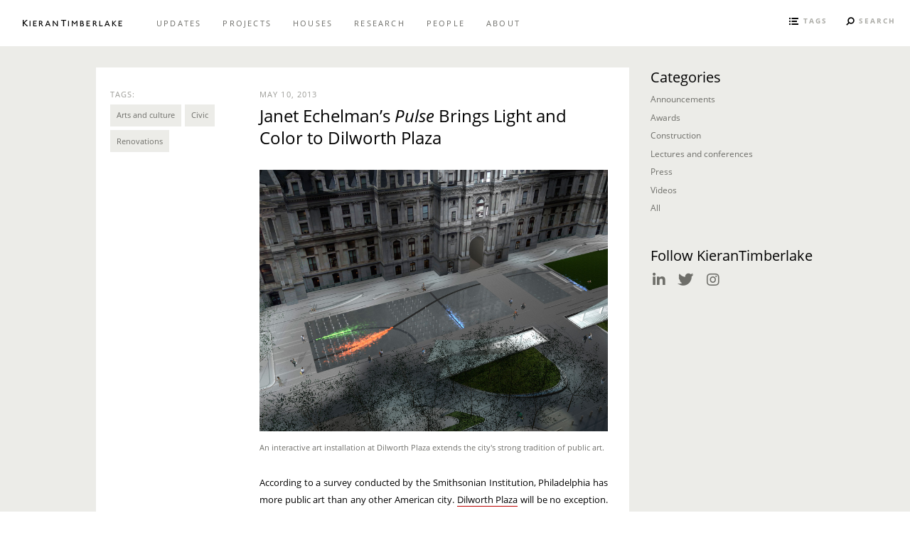

--- FILE ---
content_type: text/html; charset=UTF-8
request_url: https://kierantimberlake.com/updates/janet-echelmans-pulse-brings-light-and-color-to-dilworth-plaza
body_size: 9798
content:
<!DOCTYPE html xmlns="http://www.w3.org/1999/xhtml" xmlns:addthis="https://www.addthis.com/help/api-spec">
<!--[if lt IE 7]>		<html class="lt-ie9 lt-ie8 lt-ie7"> <![endif]-->
<!--[if IE 7]>			<html class="lt-ie9 lt-ie8"> <![endif]-->
<!--[if IE 8]>			<html class="lt-ie9"> <![endif]-->
<!--[if gt IE 8]><!-->	<html class=""> <!--<![endif]-->
<head>
	<title>Janet Echelman’s Pulse Brings Light and Color to Dilworth Plaza</title>
	<meta http-equiv="Content-Type" content="text/html; charset=utf-8" />	<meta http-equiv="Content-Language" content="en-us" />
	<meta http-equiv="Imagetoolbar" content="no" />
	<meta name="MSSmartTagsPreventParsing" content="true" />
	<meta name="distribution" content="Global" />
	<meta name="rating" content="general" />
	<meta name="language" content="en-us" />
	<meta name="robots" content="all" />	<meta name="allow-search" content="all" />	<meta name="googlebot" content="all" />
	<meta name="copyright" content="(c) 2026" />
	<meta name="abstract" content="The transformation of the space adjacent to City Hall includes an installation called Pulse that traces in colored, illuminated mist the lines of transit running underground beneath the plaza. " />
	<meta name="description" content="The transformation of the space adjacent to City Hall includes an installation called Pulse that traces in colored, illuminated mist the lines of transit running underground beneath the plaza. " />
	<meta name="keywords" content="dilworth, park, plaza, philadelphia, city hall, art, installation, light, illuminated, mist, color, subway, transit, janet echelman, pulse, public, orange, blue, green, taking imagination seriously, urban, space, imagination, ted, talk
 " />
<!-- Google / Search Engine Tags -->
	<meta itemprop="name"			content="Janet Echelman’s Pulse Brings Light and Color to Dilworth Plaza" />
	<meta itemprop="description"	content="The transformation of the space adjacent to City Hall includes an installation called Pulse that traces in colored, illuminated mist the lines of transit running underground beneath the plaza. " />
	<meta itemprop="image"			content="" />
<!-- Facebook Meta Tags -->
	<meta property="og:url"			content="https://kierantimberlake.com/" />
	<meta property="og:type"		content="website" />
	<meta property="og:title" 		content="Janet Echelman’s Pulse Brings Light and Color to Dilworth Plaza" />
	<meta property="og:description" content="The transformation of the space adjacent to City Hall includes an installation called Pulse that traces in colored, illuminated mist the lines of transit running underground beneath the plaza. " />
	<meta property="og:image"		content="" />
<!-- Twitter Meta Tags -->
	<meta name="twitter:card" 		content="summary_large_image" />
	<meta name="twitter:title"		content="Janet Echelman’s Pulse Brings Light and Color to Dilworth Plaza" />
	<meta name="twitter:description" content="The transformation of the space adjacent to City Hall includes an installation called Pulse that traces in colored, illuminated mist the lines of transit running underground beneath the plaza. " />
	<meta name="twitter:image"		content="" />
<!-- www.addthis.com -->
	<script type="text/javascript" src="//s7.addthis.com/js/300/addthis_widget.js#pubid=ra-5c82c3a5f327077c"></script>
	<meta name="viewport" content="initial-scale=1.00, user-scalable=no">
	<link rel="alternate" type="application/rss+xml" title="RSS" href="https://kierantimberlake.com/feed.rss">
	<link rel="stylesheet" href="https://use.fontawesome.com/releases/v5.7.2/css/all.css" integrity="sha384-fnmOCqbTlWIlj8LyTjo7mOUStjsKC4pOpQbqyi7RrhN7udi9RwhKkMHpvLbHG9Sr" crossorigin="anonymous">
	<link href="/favicon.png" type="image/x-icon" rel="icon" /><link href="/favicon.png" type="image/x-icon" rel="shortcut icon" />	<script type="text/javascript" src="https://use.typekit.net/pzq6err.js"></script>
	<script type="text/javascript">try{Typekit.load();}catch(e){}</script>
	<script type="text/javascript">
//<![CDATA[
var APP = {"VERS":"1.0","BASE":"https:\/\/kierantimberlake.com\/","AUTH":"Station Built LLC \u2013 stationbuilt.com"};
//]]>
</script>
	<link rel="stylesheet" type="text/css" href="/css/2021-boilerplate.css" />
	<link rel="stylesheet" type="text/css" href="/css/2021-tweaks.css" />

	<script type="text/javascript" src="/js/jquery.min.js"></script>
	<script type="text/javascript" src="/js/jquery.plugins.js"></script>
	<script type="text/javascript" src="/js/2021-scripts.js"></script>
	<script type="text/javascript" src="/js/2021-mobile.js"></script>
	<script>
	  (function(i,s,o,g,r,a,m){i['GoogleAnalyticsObject']=r;i[r]=i[r]||function(){
	  (i[r].q=i[r].q||[]).push(arguments)},i[r].l=1*new Date();a=s.createElement(o),
	  m=s.getElementsByTagName(o)[0];a.async=1;a.src=g;m.parentNode.insertBefore(a,m)
	  })(window,document,'script','//www.google-analytics.com/analytics.js','ga');
	  ga('create', 'UA-45055715-1', 'kierantimberlake.com');
	  ga('send', 'pageview');
	</script>
</head>
<body class="POSTS VIEW ">
<a href="javascript:void(0);" class="scrollTop hide" id="scrolltotop">
	<span class="glyph"></span>
</a>
<div id="body_modal">
	<div id="body_modal-inner" class="body_inner"><!-- center the content, and provide a margin -->
		<a id="body_modal-close" class="CYCLE-CLOSE">
			<span class="glyph"></span>
		</a>
		<a id="body_modal-cycle_prev" class="CYCLE-CNTRL CYCLE-PREV">
			<span class="glyph"></span>
		</a>
		<a id="body_modal-cycle_next" class="CYCLE-CNTRL CYCLE-NEXT">
			<span class="glyph"></span>
		</a>
		<div id="body_modal-data"></div>
		<div id="body_modal-caption"></div>
	</div>
</div>
<div id="body_modal_fog">&nbsp;</div>
<div id="body_container">
	<div id="MOBILENAV" class="mobile-only">
	<ul>
		<li role="branding">
			<a href="/" title="KIERAN TIMBERLAKE" id="logo"><img src="/img/logo-mobile.png" alt="KIERAN TIMBERLAKE" style="width: 20.0em; height: 5.0em;" /></a>
			<a class="icon glyph SEARCH" data-trigger="SEARCH_INPUT_MOBILE"><span>Search</span></a>
			<a class="icon glyph MENU"><span>Menu</span></a>
		</li>
		<li><a href="/updates/" class="transition parent" title="Updates"><span>Updates</span></a></li>
								<li id="page-3">
				<a href="/projects" title="Projects"><span>Projects</span></a>
			</li>
						<li id="page-658">
				<a href="/houses" title="Houses"><span>Houses</span></a>
			</li>
						<li id="page-4">
				<a href="/research" title="Research"><span>Research</span></a>
			</li>
						<li id="page-5">
				<a href="/people" title="People"><span>People</span></a>
			</li>
						<li id="page-33">
				<a href="/about" title="About"><span>About</span></a>
			</li>
						</ul>
	<div class="SEARCH_INPUT_MOBILE">
		<nav class="SEARCH_INPUT-INNER">
			<form action="/search" method="post" id="SEARCH_MOBILE" class="form-SEARCH">
				<input type="text" name="data[Search][term]" value="" placeholder="Type a search term" autocapitalize="off" autocorrect="off" />
				<input type="submit" name="data[Search][submit]" value="Search" />
			</form>
		</nav>
	</div>
</div>
<header id="body_header" role="header"><!-- 100% wide -->
	<div class="body_inner">
		<h1 id="header_logo" role="branding">
			<a href="/" title="KIERAN TIMBERLAKE"><img src="/img/logo.png" alt="KIERAN TIMBERLAKE" /></a>
		</h1>
		<nav id="header_navigation" role="navigation">
			<ul class="navigation">
				<!-- UPDATES -->
				<li id="updates">
					<a href="/updates/" class="transition parent" title="Updates"><span>Updates</span></a>
				</li>
				
				<!-- PAGES -->
								<li id="page-3" class="menu-item">
					<a href="/projects" class="transition parent" title="Projects"><span>Projects</span></a>
										<div class="navigation-submenu">
						<div class="navigation-submenu-thumb">
						<img src="/files/pages/138/0800_n318.jpg" style="display: block; width: 23.0em; height: 16.0em;" id="thumb-138" class="active"/><img src="/files/pages/842/0858_n200_.jpg" style="display: block; width: 23.0em; height: 17.3em;" id="thumb-842" class="active"/><img src="/files/pages/780/aiapa-uw-s-6.jpg" style="display: block; width: 23.0em; height: 15.4em;" id="thumb-780" class="active"/><img src="/files/pages/781/0874_n292_-1.jpg" style="display: block; width: 23.0em; height: 15.4em;" id="thumb-781" class="active"/><img src="/files/pages/406/0864_n435_-1.jpg" style="display: block; width: 23.0em; height: 15.4em;" id="thumb-406" class="active"/><img src="/files/pages/462/wustl-list.jpg" style="display: block; width: 23.0em; height: 16.0em;" id="thumb-462" class="active"/><img src="/files/pages/88/0800_n318.jpg" style="display: block; width: 23.0em; height: 16.0em;" id="thumb-88" class="active"/>						</div>
						<ul>
													<li class="header featured"><strong>Featured Projects</strong></li>
						<li><a href="/page/select-project-list" class="transition child" data-trigger="thumb-138"><span>Projects by Type</span></a></li><li><a href="/page/folger-shakespeare-library" class="transition child" data-trigger="thumb-842"><span>Folger Shakespeare Library</span></a></li><li><a href="/page/north-campus-housing" class="transition child" data-trigger="thumb-780"><span>North Campus Housing</span></a></li><li><a href="/page/the-tidelands" class="transition child" data-trigger="thumb-781"><span>The Tidelands</span></a></li><li><a href="/page/181-mercer" class="transition child" data-trigger="thumb-406"><span>John A. Paulson Center</span></a></li><li><a href="/page/east-end-transformation" class="transition child" data-trigger="thumb-462"><span>East End Transformation</span></a></li><li><a href="/page/embassy-of-the-united-states-of-america" class="transition child" data-trigger="thumb-88"><span>U.S. Embassy in London</span></a></li>							<li class="see_all"><a href="/projects" class="transition child"><strong>See All Projects</strong></a></li>
												</ul>
					</div>
									</li>
								<li id="page-658" class="menu-item">
					<a href="/houses" class="transition parent" title="Houses"><span>Houses</span></a>
										<div class="navigation-submenu">
						<div class="navigation-submenu-thumb">
						<img src="/files/pages/659/0686_n176-2.jpg" style="display: block; width: 23.0em; height: 16.4em;" id="thumb-659" class="active"/><img src="/files/pages/656/openhome-l.jpg" style="display: block; width: 23.0em; height: 16.0em;" id="thumb-656" class="active"/><img src="/files/pages/20/lob_listin.jpg" style="display: block; width: 23.0em; height: 15.4em;" id="thumb-20" class="active"/><img src="/files/pages/14/cellophane-15.jpg" style="display: block; width: 23.0em; height: 16.0em;" id="thumb-14" class="active"/><img src="/files/pages/569/tile-image.jpg" style="display: block; width: 23.0em; height: 16.0em;" id="thumb-569" class="active"/><img src="/files/pages/274/2014a53-su.jpg" style="display: block; width: 23.0em; height: 16.0em;" id="thumb-274" class="active"/><img src="/files/pages/8/ktlh_listi.jpg" style="display: block; width: 23.0em; height: 16.0em;" id="thumb-8" class="active"/>						</div>
						<ul>
													<li class="header featured"><strong>Featured Homes</strong></li>
						<li><a href="/page/homes" class="transition child" data-trigger="thumb-659"><span>Our Houses</span></a></li><li><a href="/page/openhome" class="transition child" data-trigger="thumb-656"><span>OpenHome</span></a></li><li><a href="/page/loblolly-house" class="transition child" data-trigger="thumb-20"><span>Loblolly House</span></a></li><li><a href="/page/cellophane-house" class="transition child" data-trigger="thumb-14"><span>Cellophane House&trade;</span></a></li><li><a href="/page/high-horse-ranch" class="transition child" data-trigger="thumb-569"><span>High Horse Ranch</span></a></li><li><a href="/page/pound-ridge-house" class="transition child" data-trigger="thumb-274"><span>Pound Ridge House</span></a></li><li><a href="/page/livinghomes-projects" class="transition child" data-trigger="thumb-8"><span>LivingHomes </span></a></li>							<li class="see_all"><a href="/houses" class="transition child"><strong>See All Homes</strong></a></li>
												</ul>
					</div>
									</li>
								<li id="page-4" class="menu-item">
					<a href="/research" class="transition parent" title="Research"><span>Research</span></a>
										<div class="navigation-submenu">
						<div class="navigation-submenu-thumb">
						<img src="/files/pages/223/research-m-4.jpg" style="display: block; width: 23.0em; height: 16.0em;" id="thumb-223" class="active"/><img src="/files/pages/633/modeling-l.jpg" style="display: block; width: 23.0em; height: 16.0em;" id="thumb-633" class="active"/><img src="/files/pages/632/mapping-su-7.jpg" style="display: block; width: 23.0em; height: 16.0em;" id="thumb-632" class="active"/><img src="/files/pages/630/listing-im-1.jpg" style="display: block; width: 23.0em; height: 16.0em;" id="thumb-630" class="active"/><img src="/files/pages/614/pf-listing-1.jpg" style="display: block; width: 23.0em; height: 16.0em;" id="thumb-614" class="active"/><img src="/files/pages/634/publicatio.jpg" style="display: block; width: 23.0em; height: 16.0em;" id="thumb-634" class="active"/><img src="/files/pages/95/tally_list.jpg" style="display: block; width: 23.0em; height: 16.0em;" id="thumb-95" class="active"/><img src="/files/pages/568/roast-list.jpg" style="display: block; width: 23.0em; height: 16.0em;" id="thumb-568" class="active"/>						</div>
						<ul>
													<li class="header featured"><strong>Featured Research</strong></li>
						<li><a href="/page/kt-research" class="transition child" data-trigger="thumb-223"><span>Research at KieranTimberlake</span></a></li><li><a href="/page/modeling-simulation" class="transition child" data-trigger="thumb-633"><span>Modeling and Simulation</span></a></li><li><a href="/page/mapping-surveying" class="transition child" data-trigger="thumb-632"><span>Mapping and Surveying</span></a></li><li><a href="/page/tools-apps" class="transition child" data-trigger="thumb-630"><span>Tools and Applications </span></a></li><li><a href="/page/prototyping-fabrication" class="transition child" data-trigger="thumb-614"><span>Prototyping and Fabrication</span></a></li><li><a href="/page/research-press-publications" class="transition child" data-trigger="thumb-634"><span>Research Press, Publications, and Grants</span></a></li><li><a href="/page/tally" class="transition child" data-trigger="thumb-95"><span>Tally® LCA App for Autodesk® Revit®</span></a></li><li><a href="/page/roast" class="transition child" data-trigger="thumb-568"><span>Roast Comfort Survey</span></a></li>							<li class="see_all"><a href="/research" class="transition child"><strong>See All Research</strong></a></li>
												</ul>
					</div>
									</li>
								<li id="page-5" class="menu-item">
					<a href="/people" class="transition parent" title="People"><span>People</span></a>
										<div class="navigation-submenu">
						<div class="navigation-submenu-thumb">
						<img src="/files/pages/192/sk_thumbna-5.jpg" style="display: block; width: 23.0em; height: 15.8em;" id="thumb-192" class="active"/><img src="/files/pages/181/jt_thumbna-7.jpg" style="display: block; width: 23.0em; height: 15.8em;" id="thumb-181" class="active"/><img src="/files/pages/191/s_240522_n-10.jpg" style="display: block; width: 23.0em; height: 15.8em;" id="thumb-191" class="active"/><img src="/files/pages/38/jes_thumbn.jpg" style="display: block; width: 23.0em; height: 15.8em;" id="thumb-38" class="active"/><img src="/files/pages/762/hfcrop-3.jpg" style="display: block; width: 23.1em; height: 15.4em;" id="thumb-762" class="active"/><img src="/files/pages/344/jmccrop.jpg" style="display: block; width: 23.1em; height: 15.4em;" id="thumb-344" class="active"/><img src="/files/pages/188/mrcrop.jpg" style="display: block; width: 23.0em; height: 15.4em;" id="thumb-188" class="active"/><img src="/files/pages/346/welch_bio_.jpg" style="display: block; width: 23.0em; height: 16.0em;" id="thumb-346" class="active"/>						</div>
						<ul>
													<li class="header featured"><strong>Featured People</strong></li>
						<li><a href="/page/stephen-kieran" class="transition child" data-trigger="thumb-192"><span>Stephen Kieran</span></a></li><li><a href="/page/james-timberlake" class="transition child" data-trigger="thumb-181"><span>James Timberlake</span></a></li><li><a href="/page/richard-maimon" class="transition child" data-trigger="thumb-191"><span>Richard Maimon</span></a></li><li><a href="/page/jason-smith" class="transition child" data-trigger="thumb-38"><span>Jason E. Smith</span></a></li><li><a href="/page/huwayda-fakhry" class="transition child" data-trigger="thumb-762"><span>Huwayda Fakhry</span></a></li><li><a href="/page/jon-mccandlish" class="transition child" data-trigger="thumb-344"><span>Jon McCandlish</span></a></li><li><a href="/page/marilia-rodrigues" class="transition child" data-trigger="thumb-188"><span>Marilia Rodrigues</span></a></li><li><a href="/page/ryan-welch" class="transition child" data-trigger="thumb-346"><span>Ryan Welch</span></a></li>							<li class="see_all"><a href="/people" class="transition child"><strong>See All People</strong></a></li>
												</ul>
					</div>
									</li>
								<li id="page-33" class="menu-item">
					<a href="/about" class="transition parent" title="About"><span>About</span></a>
										<div class="navigation-submenu">
						<div class="navigation-submenu-thumb">
						<img src="/files/pages/166/firm_profi-5.jpg" style="display: block; width: 23.0em; height: 16.0em;" id="thumb-166" class="active"/><img src="/files/pages/782/summary_im.jpg" style="display: block; width: 23.0em; height: 15.4em;" id="thumb-782" class="active"/><img src="/files/pages/195/awards_lis.jpg" style="display: block; width: 23.0em; height: 16.0em;" id="thumb-195" class="active"/><img src="/files/pages/194/lectures-l.jpg" style="display: block; width: 23.0em; height: 16.0em;" id="thumb-194" class="active"/><img src="/files/pages/353/press_imag.png" style="display: block; width: 23.0em; height: 16.0em;" id="thumb-353" class="active"/><img src="/files/pages/793/jxdall_e20-1.jpg" style="display: block; width: 23.0em; height: 33.0em;" id="thumb-793" class="active"/><img src="/files/pages/2/web_conten.png" style="display: block; width: 23.0em; height: 16.0em;" id="thumb-2" class="active"/><img src="/files/pages/281/employment.jpg" style="display: block; width: 23.0em; height: 16.0em;" id="thumb-281" class="active"/><img src="/files/blank.gif" style="display: block; width: 10.0em; height: 10.0em;" id="thumb-211" class="active"/>						</div>
						<ul>
													<li class="header featured"><strong>Featured About</strong></li>
						<li><a href="/page/profile" class="transition child" data-trigger="thumb-166"><span>Firm Profile</span></a></li><li><a href="/page/environmental-ethic" class="transition child" data-trigger="thumb-782"><span>Sustainability and Climate Action</span></a></li><li><a href="/page/awards" class="transition child" data-trigger="thumb-195"><span>Awards</span></a></li><li><a href="/page/appearances" class="transition child" data-trigger="thumb-194"><span>Lectures and Conferences</span></a></li><li><a href="/page/press" class="transition child" data-trigger="thumb-353"><span>Press</span></a></li><li><a href="/page/bottling-house" class="transition child" data-trigger="thumb-793"><span>Bottling House</span></a></li><li><a href="/page/books" class="transition child" data-trigger="thumb-2"><span>Publications</span></a></li><li><a href="/page/employment" class="transition child" data-trigger="thumb-281"><span>Employment</span></a></li><li><a href="/page/contact-us" class="transition child" data-trigger="thumb-211"><span>Contact Us</span></a></li>						</ul>
					</div>
									</li>
							</ul>
		</nav>
		<a class="drop SEARCH" data-trigger="SEARCH_INPUT"><span class="glyph"></span><span class="title">Search</span></a>
		<a class="drop TAGS" data-trigger="TAG_MENU"><span class="glyph"></span><span class="title">Tags</span></a>
	</div>
</header>
<div id="TAG_MENU">
	<nav id="TAG_MENU-INNER">
		<ul class="navigation-tags">
		<span class="tag-index">2</span>				<li><a href="/tag/2030-commitment" class="transition" title="2030 Commitment"><span>2030 Commitment</span></a></li>
							<span class="tag-index" >A</span>				<li><a href="/tag/arts" class="transition" title="Arts and culture"><span>Arts and culture</span></a></li>
											<li><a href="/tag/athletic-facilities" class="transition" title="Athletic facilities"><span>Athletic facilities</span></a></li>
							<span class="tag-index" >C</span>				<li><a href="/tag/campus-planning" class="transition" title="Campus planning"><span>Campus planning</span></a></li>
											<li><a href="/tag/civic" class="transition" title="Civic"><span>Civic</span></a></li>
											<li><a href="/tag/universities-and-colleges" class="transition" title="Colleges and universities"><span>Colleges and universities</span></a></li>
							<span class="tag-index" >E</span>				<li><a href="/tag/educational" class="transition" title="Educational"><span>Educational</span></a></li>
											<li><a href="/tag/envelopes" class="transition" title="Envelopes"><span>Envelopes</span></a></li>
											<li><a href="/tag/environment" class="transition" title="Environment"><span>Environment</span></a></li>
											<li><a href="/tag/exhibition" class="transition" title="Exhibitions"><span>Exhibitions</span></a></li>
							<span class="tag-index" >G</span>				<li><a href="/tag/glass" class="transition" title="Glass"><span>Glass</span></a></li>
									</ul><ul class="navigation-tags">
											<li><a href="/tag/governmental" class="transition" title="Government"><span>Government</span></a></li>
											<li><a href="/tag/green-roofs" class="transition" title="Green roofs"><span>Green roofs</span></a></li>
							<span class="tag-index" >I</span>				<li><a href="/tag/international" class="transition" title="International"><span>International</span></a></li>
							<span class="tag-index" >K</span>				<li><a href="/tag/schools" class="transition" title="K-12 schools"><span>K-12 schools</span></a></li>
							<span class="tag-index" >L</span>				<li><a href="/tag/laboratories" class="transition" title="Laboratories"><span>Laboratories</span></a></li>
											<li><a href="/tag/leed" class="transition" title="LEED"><span>LEED</span></a></li>
											<li><a href="/tag/life-cycle-assessment" class="transition" title="Life Cycle Assessment"><span>Life Cycle Assessment</span></a></li>
							<span class="tag-index" >M</span>				<li><a href="/tag/master-planning" class="transition" title="Master planning"><span>Master planning</span></a></li>
											<li><a href="/tag/materials" class="transition" title="Materials"><span>Materials</span></a></li>
											<li><a href="/tag/modeling-and-simulation" class="transition" title="Modeling and simulation"><span>Modeling and simulation</span></a></li>
											<li><a href="/tag/monitoring" class="transition" title="Monitoring"><span>Monitoring</span></a></li>
									</ul><ul class="navigation-tags">
											<li><a href="/tag/museums" class="transition" title="Museums and galleries"><span>Museums and galleries</span></a></li>
							<span class="tag-index" >P</span>				<li><a href="/tag/prefabrication" class="transition" title="Prefabrication"><span>Prefabrication</span></a></li>
											<li><a href="/tag/principals" class="transition" title="Principals"><span>Principals</span></a></li>
											<li><a href="/tag/prototypes" class="transition" title="Prototypes"><span>Prototypes</span></a></li>
							<span class="tag-index" >R</span>				<li><a href="/tag/renovations" class="transition" title="Renovations"><span>Renovations</span></a></li>
											<li><a href="/tag/research" class="transition" title="Research"><span>Research</span></a></li>
											<li><a href="/tag/residence-halls" class="transition" title="Residence halls"><span>Residence halls</span></a></li>
											<li><a href="/tag/residential" class="transition" title="Residential"><span>Residential</span></a></li>
											<li><a href="/tag/retrofits" class="transition" title="Retrofits"><span>Retrofits</span></a></li>
							<span class="tag-index" >S</span>				<li><a href="/tag/student-centers" class="transition" title="Student life"><span>Student life</span></a></li>
											<li><a href="/tag/studies-and-reports" class="transition" title="Studies and reports"><span>Studies and reports</span></a></li>
									</ul><ul class="navigation-tags">
											<li><a href="/tag/sustainability" class="transition" title="Sustainability"><span>Sustainability</span></a></li>
							<span class="tag-index" >T</span>				<li><a href="/tag/teaching" class="transition" title="Teaching"><span>Teaching</span></a></li>
											<li><a href="/tag/technology" class="transition" title="Technology"><span>Technology</span></a></li>
											<li><a href="/tag/transit" class="transition" title="Transit"><span>Transit</span></a></li>
							<span class="tag-index" >U</span>				<li><a href="/tag/urban-design" class="transition" title="Urban design"><span>Urban design</span></a></li>
											<li><a href="/tag/urban-planning" class="transition" title="Urban planning"><span>Urban planning</span></a></li>
							<span class="tag-index" >W</span>				<li><a href="/tag/workspaces" class="transition" title="Workspaces"><span>Workspaces</span></a></li>
											<li><a href="/tag/worship-spaces" class="transition" title="Worship spaces"><span>Worship spaces</span></a></li>
											<li><a href="/tag/writing" class="transition" title="Writing"><span>Writing</span></a></li>
											</ul>
	</nav>
</div>
<div id="SEARCH_INPUT">
	<nav id="SEARCH_INPUT-INNER">
		<form action="/search" method="post" id="SEARCH" class="form-SEARCH">
		<input type="text" name="data[Search][term]" value="" placeholder="Type a search term and press 'enter'" />
		</form>
	</nav>
</div>		<div id="body_content" role="content" >
		<div class="body_inner CONTENT">
			


<section class="section">
		<article class="article span6" id="article-173">
		<aside class="aside span2">
			
			<div id="SITE-STICKY">
									<div id="SITE-TAGS">
						<span class="title">Tags:</span>
						<p class="pt_11">
						<a href="/tag/arts" class="tag">Arts and culture</a><a href="/tag/civic" class="tag">Civic</a><a href="/tag/renovations" class="tag">Renovations</a>						</p>
					</div>
								<!-- SHARE / Start -->
				<div id="SITE-SHARE">&nbsp;
										<!--
					<span class="title">Share:</span>
					
					<a href="https://www.facebook.com/sharer.php?s=100&p[summary]=Janet Echelman’s Pulse Brings Light and Color to Dilworth Pl...&p[title]=KieranTmberlk&p[url]=https://kierantimberlake.com/updates/janet-echelmans-pulse-brings-light-and-color-to-dilworth-plaza/&p[images][0]=" target="_blank" title="Share: FaceBook" class="glyph social FACEBOOK">&nbsp;</a>
					<a href="https://twitter.com/share?text=Janet Echelman’s Pulse Brings Light and Color to Dilworth Pl...&via=KieranTmberlk&url=https://kierantimberlake.com/updates/janet-echelmans-pulse-brings-light-and-color-to-dilworth-plaza/" title="Share: Twitter" class="glyph social TWITTER">&nbsp;</a>
					-->
					<!-- www.addthis.com 
					<div class="addthis_inline_share_toolbox" id="addthis-wrapper"></div>
					-->
				</div>
				<!-- SHARE / End -->
			</div>
			
		</aside>
		<div class="span4">
			<header class="header">
				<span class="timestamp">May 10, 2013</span>				<h2 class="title">Janet Echelman’s <i>Pulse</i> Brings Light and Color to Dilworth Plaza</h2>			</header>
			<figure class="figure file-default file-expand"><div class="figure_wrap"><img src="/img/spacer.gif" class="file-overlay" style="height: 100%; width:100%;" data-orig-w="1680" data-orig-h="1260" alt="" /><a class="glyph icon-expand"></a><img src="/files/posts/173/dilworth_u-1.jpg" id="content_887" class="image-expand" style=" width: 491px; height: 368px;" data-orig-w="1680" data-orig-h="1260"/></div><figcaption class="figcaption"><p>An interactive art installation at Dilworth Plaza extends the city's strong tradition of public art. </p></figcaption></figure><p>According to a survey conducted by the Smithsonian Institution, Philadelphia has more public art than any other American city. <a href="https://kierantimberlake.com/pages/view/26/dilworth-plaza/parent:3">Dilworth Plaza</a> will be no exception. The transformation of the space adjacent to City Hall includes an installation called <i>Pulse</i> that will trace the paths of the three major transit lines in columns of orange, blue, and green illuminated mist. </p><p>In this TED talk, titled “Taking Imagination Seriously,” the artist discusses her unorthodox work in urban spaces.&nbsp;<br />&nbsp;<br /><iframe src="http://embed.ted.com/talks/janet_echelman.html" width="500" height="315"  frameborder="0" scrolling="no" webkitAllowFullScreen mozallowfullscreen allowFullScreen></iframe>&nbsp;<br /></p>		</div>
				<footer class="clear" role="article-footer">
			<div class="paging previous">
								<a href="/updates/federal-government-embraces-sustainable-building">
					<span class="glyph"></span>
					<span class="tag">Older</span> &ensp; <span class="timestamp">May 07, 2013</span><br />
					<h2 class="title">Federal Government Embraces Sustainable Building</h2>
				</a>
							</div>
			<div class="paging next">
								<a href="/updates/building-a-backward-rainscreen">
					<span class="glyph"></span>
					<span class="timestamp">May 14, 2013</span> &ensp; <span class="tag">Newer</span><br />
					<h2 class="title">Building a Backward Rainscreen</h2>
				</a>
							</div>
			<div class="clear"></div>
		</footer>
				<div class="clear"></div>
	</article>
	<div class="clear"></div>
</section>


<aside class="aside span2" id="POST-VIEW-ASIDE">
<!-- SIDEBAR / Start -->
	<div>
	<!--
<h4>ARCHIVES BY DATE</h4>
-->
<div style="position: relative; margin-bottom: 1.5em;">
	<h2 class="categories">Categories</h2>
	<ul class="navigation categories span2" style="margin-left: 0em;">
		<li><a href="/updates/filter/183">Announcements</a></li><li><a href="/updates/filter/30">Awards</a></li><li><a href="/updates/filter/82">Construction</a></li><li><a href="/updates/filter/48">Lectures and conferences</a></li><li><a href="/updates/filter/49">Press</a></li><li><a href="/updates/filter/79">Videos</a></li><li><a href="/updates/">All</a></li>	</ul>
	<div class="clear"></div>
</div>
	

<div style="position: relative; margin-bottom: 3.0em; display: none;"><!-- REMOVED -->
	<ul class="span2 dropdown" style="z-index: 0;  margin-bottom: 0em;"><!-- this is a placeholder, and is not functional -->
		<li class="header"><a><span>From the Archive</span><span class="caret"></span></a></li>
	</ul>
	<ul class="span2 dropdown" style="position: absolute; z-index: 99;">
		<li class="header"><a><span>From the Archive</span><span class="caret"></span></a></li>
		<li><a href="/post/list/start:2026-01"><span>January 2026</span></a></li><li><a href="/post/list/start:2025-12"><span>December 2025</span></a></li><li><a href="/post/list/start:2025-11"><span>November 2025</span></a></li><li><a href="/post/list/start:2025-10"><span>October 2025</span></a></li><li><a href="/post/list/start:2025-09"><span>September 2025</span></a></li><li><a href="/post/list/start:2025-08"><span>August 2025</span></a></li><li><a href="/post/list/start:2025-07"><span>July 2025</span></a></li><li><a href="/post/list/start:2025-06"><span>June 2025</span></a></li><li><a href="/post/list/start:2025-05"><span>May 2025</span></a></li><li><a href="/post/list/start:2025-04"><span>April 2025</span></a></li><li><a href="/post/list/start:2025-03"><span>March 2025</span></a></li><li><a href="/post/list/start:2025-02"><span>February 2025</span></a></li><li><a href="/post/list/start:2025-01"><span>January 2025</span></a></li><li><a href="/post/list/start:2024-12"><span>December 2024</span></a></li><li><a href="/post/list/start:2024-11"><span>November 2024</span></a></li><li><a href="/post/list/start:2024-10"><span>October 2024</span></a></li><li><a href="/post/list/start:2024-09"><span>September 2024</span></a></li><li><a href="/post/list/start:2024-08"><span>August 2024</span></a></li><li><a href="/post/list/start:2024-07"><span>July 2024</span></a></li><li><a href="/post/list/start:2024-06"><span>June 2024</span></a></li><li><a href="/post/list/start:2024-05"><span>May 2024</span></a></li><li><a href="/post/list/start:2024-04"><span>April 2024</span></a></li><li><a href="/post/list/start:2024-03"><span>March 2024</span></a></li><li><a href="/post/list/start:2024-02"><span>February 2024</span></a></li><li><a href="/post/list/start:2024-01"><span>January 2024</span></a></li><li><a href="/post/list/start:2023-12"><span>December 2023</span></a></li><li><a href="/post/list/start:2023-11"><span>November 2023</span></a></li><li><a href="/post/list/start:2023-10"><span>October 2023</span></a></li><li><a href="/post/list/start:2023-09"><span>September 2023</span></a></li><li><a href="/post/list/start:2023-08"><span>August 2023</span></a></li><li><a href="/post/list/start:2023-07"><span>July 2023</span></a></li><li><a href="/post/list/start:2023-06"><span>June 2023</span></a></li><li><a href="/post/list/start:2023-05"><span>May 2023</span></a></li><li><a href="/post/list/start:2023-04"><span>April 2023</span></a></li><li><a href="/post/list/start:2023-03"><span>March 2023</span></a></li><li><a href="/post/list/start:2023-02"><span>February 2023</span></a></li><li><a href="/post/list/start:2023-01"><span>January 2023</span></a></li><li><a href="/post/list/start:2022-12"><span>December 2022</span></a></li><li><a href="/post/list/start:2022-11"><span>November 2022</span></a></li><li><a href="/post/list/start:2022-10"><span>October 2022</span></a></li><li><a href="/post/list/start:2022-09"><span>September 2022</span></a></li><li><a href="/post/list/start:2022-08"><span>August 2022</span></a></li><li><a href="/post/list/start:2022-07"><span>July 2022</span></a></li><li><a href="/post/list/start:2022-06"><span>June 2022</span></a></li><li><a href="/post/list/start:2022-05"><span>May 2022</span></a></li><li><a href="/post/list/start:2022-04"><span>April 2022</span></a></li><li><a href="/post/list/start:2022-03"><span>March 2022</span></a></li><li><a href="/post/list/start:2022-02"><span>February 2022</span></a></li><li><a href="/post/list/start:2022-01"><span>January 2022</span></a></li><li><a href="/post/list/start:2021-12"><span>December 2021</span></a></li><li><a href="/post/list/start:2021-11"><span>November 2021</span></a></li><li><a href="/post/list/start:2021-10"><span>October 2021</span></a></li><li><a href="/post/list/start:2021-09"><span>September 2021</span></a></li><li><a href="/post/list/start:2021-08"><span>August 2021</span></a></li><li><a href="/post/list/start:2021-07"><span>July 2021</span></a></li><li><a href="/post/list/start:2021-06"><span>June 2021</span></a></li><li><a href="/post/list/start:2021-05"><span>May 2021</span></a></li><li><a href="/post/list/start:2021-04"><span>April 2021</span></a></li><li><a href="/post/list/start:2021-03"><span>March 2021</span></a></li><li><a href="/post/list/start:2021-02"><span>February 2021</span></a></li><li><a href="/post/list/start:2021-01"><span>January 2021</span></a></li><li><a href="/post/list/start:2020-12"><span>December 2020</span></a></li><li><a href="/post/list/start:2020-11"><span>November 2020</span></a></li><li><a href="/post/list/start:2020-10"><span>October 2020</span></a></li><li><a href="/post/list/start:2020-09"><span>September 2020</span></a></li><li><a href="/post/list/start:2020-08"><span>August 2020</span></a></li><li><a href="/post/list/start:2020-07"><span>July 2020</span></a></li><li><a href="/post/list/start:2020-06"><span>June 2020</span></a></li><li><a href="/post/list/start:2020-05"><span>May 2020</span></a></li><li><a href="/post/list/start:2020-04"><span>April 2020</span></a></li><li><a href="/post/list/start:2020-03"><span>March 2020</span></a></li><li><a href="/post/list/start:2020-02"><span>February 2020</span></a></li><li><a href="/post/list/start:2020-01"><span>January 2020</span></a></li><li><a href="/post/list/start:2019-12"><span>December 2019</span></a></li><li><a href="/post/list/start:2019-11"><span>November 2019</span></a></li><li><a href="/post/list/start:2019-10"><span>October 2019</span></a></li><li><a href="/post/list/start:2019-09"><span>September 2019</span></a></li><li><a href="/post/list/start:2019-08"><span>August 2019</span></a></li><li><a href="/post/list/start:2019-07"><span>July 2019</span></a></li><li><a href="/post/list/start:2019-06"><span>June 2019</span></a></li><li><a href="/post/list/start:2019-05"><span>May 2019</span></a></li><li><a href="/post/list/start:2019-04"><span>April 2019</span></a></li><li><a href="/post/list/start:2019-03"><span>March 2019</span></a></li><li><a href="/post/list/start:2019-02"><span>February 2019</span></a></li><li><a href="/post/list/start:2019-01"><span>January 2019</span></a></li><li><a href="/post/list/start:2018-12"><span>December 2018</span></a></li><li><a href="/post/list/start:2018-11"><span>November 2018</span></a></li><li><a href="/post/list/start:2018-10"><span>October 2018</span></a></li><li><a href="/post/list/start:2018-09"><span>September 2018</span></a></li><li><a href="/post/list/start:2018-08"><span>August 2018</span></a></li><li><a href="/post/list/start:2018-07"><span>July 2018</span></a></li><li><a href="/post/list/start:2018-06"><span>June 2018</span></a></li><li><a href="/post/list/start:2018-05"><span>May 2018</span></a></li><li><a href="/post/list/start:2018-04"><span>April 2018</span></a></li><li><a href="/post/list/start:2018-03"><span>March 2018</span></a></li><li><a href="/post/list/start:2018-02"><span>February 2018</span></a></li><li><a href="/post/list/start:2018-01"><span>January 2018</span></a></li><li><a href="/post/list/start:2017-12"><span>December 2017</span></a></li><li><a href="/post/list/start:2017-11"><span>November 2017</span></a></li><li><a href="/post/list/start:2017-10"><span>October 2017</span></a></li><li><a href="/post/list/start:2017-09"><span>September 2017</span></a></li><li><a href="/post/list/start:2017-08"><span>August 2017</span></a></li><li><a href="/post/list/start:2017-07"><span>July 2017</span></a></li><li><a href="/post/list/start:2017-06"><span>June 2017</span></a></li><li><a href="/post/list/start:2017-05"><span>May 2017</span></a></li><li><a href="/post/list/start:2017-04"><span>April 2017</span></a></li><li><a href="/post/list/start:2017-03"><span>March 2017</span></a></li><li><a href="/post/list/start:2017-02"><span>February 2017</span></a></li><li><a href="/post/list/start:2017-01"><span>January 2017</span></a></li><li><a href="/post/list/start:2016-12"><span>December 2016</span></a></li><li><a href="/post/list/start:2016-11"><span>November 2016</span></a></li><li><a href="/post/list/start:2016-10"><span>October 2016</span></a></li><li><a href="/post/list/start:2016-09"><span>September 2016</span></a></li><li><a href="/post/list/start:2016-08"><span>August 2016</span></a></li><li><a href="/post/list/start:2016-07"><span>July 2016</span></a></li><li><a href="/post/list/start:2016-06"><span>June 2016</span></a></li><li><a href="/post/list/start:2016-05"><span>May 2016</span></a></li><li><a href="/post/list/start:2016-04"><span>April 2016</span></a></li><li><a href="/post/list/start:2016-03"><span>March 2016</span></a></li><li><a href="/post/list/start:2016-02"><span>February 2016</span></a></li><li><a href="/post/list/start:2016-01"><span>January 2016</span></a></li><li><a href="/post/list/start:2015-12"><span>December 2015</span></a></li><li><a href="/post/list/start:2015-11"><span>November 2015</span></a></li><li><a href="/post/list/start:2015-10"><span>October 2015</span></a></li><li><a href="/post/list/start:2015-09"><span>September 2015</span></a></li><li><a href="/post/list/start:2015-08"><span>August 2015</span></a></li><li><a href="/post/list/start:2015-07"><span>July 2015</span></a></li><li><a href="/post/list/start:2015-06"><span>June 2015</span></a></li><li><a href="/post/list/start:2015-05"><span>May 2015</span></a></li><li><a href="/post/list/start:2015-04"><span>April 2015</span></a></li><li><a href="/post/list/start:2015-03"><span>March 2015</span></a></li><li><a href="/post/list/start:2015-02"><span>February 2015</span></a></li><li><a href="/post/list/start:2015-01"><span>January 2015</span></a></li><li><a href="/post/list/start:2014-12"><span>December 2014</span></a></li><li><a href="/post/list/start:2014-11"><span>November 2014</span></a></li><li><a href="/post/list/start:2014-10"><span>October 2014</span></a></li><li><a href="/post/list/start:2014-09"><span>September 2014</span></a></li><li><a href="/post/list/start:2014-08"><span>August 2014</span></a></li><li><a href="/post/list/start:2014-07"><span>July 2014</span></a></li><li><a href="/post/list/start:2014-06"><span>June 2014</span></a></li><li><a href="/post/list/start:2014-05"><span>May 2014</span></a></li><li><a href="/post/list/start:2014-04"><span>April 2014</span></a></li><li><a href="/post/list/start:2014-03"><span>March 2014</span></a></li><li><a href="/post/list/start:2014-02"><span>February 2014</span></a></li><li><a href="/post/list/start:2014-01"><span>January 2014</span></a></li><li><a href="/post/list/start:2013-12"><span>December 2013</span></a></li><li><a href="/post/list/start:2013-11"><span>November 2013</span></a></li><li><a href="/post/list/start:2013-10"><span>October 2013</span></a></li><li><a href="/post/list/start:2013-09"><span>September 2013</span></a></li><li><a href="/post/list/start:2013-08"><span>August 2013</span></a></li><li><a href="/post/list/start:2013-07"><span>July 2013</span></a></li><li><a href="/post/list/start:2013-06"><span>June 2013</span></a></li><li><a href="/post/list/start:2013-05"><span>May 2013</span></a></li><li><a href="/post/list/start:2013-04"><span>April 2013</span></a></li><li><a href="/post/list/start:2013-03"><span>March 2013</span></a></li><li><a href="/post/list/start:2013-02"><span>February 2013</span></a></li><li><a href="/post/list/start:2013-01"><span>January 2013</span></a></li><li><a href="/post/list/"><span>All</span></a></li>	</ul>
	<div class="clear"></div>
</div>
	</div>
<!-- SIDEBAR / End -->
<!-- TWITTER / Start -->	
<!--
	<h2 class="title twitter"><span class="glyph TWITTER"></span> @KieranTmberlk</h2>
	<div id="twitter-feed">
		<div id="tweets">
			<div class='tweet'><p class='tweet_text'></p><p class='tweet_text tweet_time'>January 01, 1970</p></div>		</div>
	</div>
	<a href="https://twitter.com/KieranTmberlk" target="_blank" class="read_more twitter" title="Follow KieranTimberlake">Follow KieranTimberlake <span class="glyph"></span></a>
-->
<!-- TWITTER / End -->
	<style>
	h2.social {
		margin-bottom: .5em;
		}
	#SOCIALIZE-SIDE div.glyph_wrap a.glyph {
		font-size: 20px;
		text-align: center;
		height: 35px;
		width: 35px;
		margin-right: 0;
		padding: 0 12px 0 0;
		overflow: initial;
		background-image: none;
		float: initial;
		display: inline-block;
		vertical-align: initial!important;
		}
	#SOCIALIZE-SIDE * {
    	color: #6e6e69;
		}
	#SOCIALIZE-SIDE a.glyph:hover, #SOCIALIZE-SIDE a.glyph:active {
    	color: #6e6e69;
		}
	@media only screen and (max-width: 480px) {
		h2.social, #SOCIALIZE-SIDE{
			display: none;
			}
	}
	</style>
	<h2 class="social" title="Follow KieranTimberlake">Follow KieranTimberlake</h2>
	<div id="SOCIALIZE-SIDE">
		<div class="glyph_wrap">
			<a href="https://www.linkedin.com/company/kierantimberlake/" class="glyph LINKEDIN" target="_blank"><i class="fab fa-linkedin-in"></i></a>
			<a href="https://twitter.com/KieranTmberlk" class="glyph TWITTER" target="_blank"><i class="fab fa-twitter"></i></a>
			<a href="https://www.instagram.com/kierantimberlake/" class="glyph INSTAGRAM" target="_blank"><i class="fab fa-instagram"></i></a>
			<div class="clear"></div>
		</div>
	</div>
</aside>		</div>
		<div id="RELATED-RECORDS">
			<div class="body_inner">
				
								
				
								
				
														<div class="RELATED-RECORDS-GROUP">
						<div class="span8 clear">
							<h2 class="pt_24">See Also</h2>
						</div>
						<div class="artcle-wrap relative clear">
							<div class="related-ctrl ctrl-prev"><a href="javascript:void(0);" class="related-prev">&nbsp;</a></div>
							<div class="related-ctrl ctrl-next"><a href="javascript:void(0);" class="related-next">&nbsp;</a></div>
							<div class="span8 clear" style="overflow-x: hidden;">
								<div class="RELATED row" style="margin-bottom: 0px; width: 780px !important;">
																	<article class="related-wrap span2 PAGE " data-url="/page/dilworth-park/" id="related-26" style="margin-left: 3.0em; float: left; display: block;">
										<div class="inner ">
										<figure class="figure"><img src="/files/pages/26/dilworth_l-4.jpg" id="content_26" style=" width: 230px; height: 160px;"/></figure>										<header class="header ">
											<h2 class="title"><a href="/page/dilworth-park/" title="Dilworth Park">Dilworth Park</a></h2><p class="desktop-only">Center City District, Philadelphia</p>										</header>
										</div>
									</article>
																	<article class="related-wrap span2 POST " data-url="/updates/aia-philadelphia-awards-thought-purpose-and-optimism-of-dilworth-plaza/" id="related-171" style="margin-left: 3.0em; float: left; display: block;">
										<div class="inner ">
										<figure class="figure"><img src="/files/posts/171/update_171.jpg" id="content_171" style=" width: 230px; height: 105px;"/></figure>										<header class="header ">
											<h3 class="date">October 10, 2011</h3><h2 class="title"><a href="/updates/aia-philadelphia-awards-thought-purpose-and-optimism-of-dilworth-plaza/" title="AIA Philadelphia Awards Thought, Purpose, and Optimism of Dilworth Plaza ">AIA Philadelphia Awards Thought, Purpose, and Optimism of Dilworth Plaza </a></h2><p class="desktop-only">Pavilion earns five awards</p>										</header>
										</div>
									</article>
																	<article class="related-wrap span2 POST " data-url="/updates/construction-cam-follows-progress-at-dilworth-plaza/" id="related-174" style="margin-left: 3.0em; float: left; display: block;">
										<div class="inner ">
										<figure class="figure"><img src="/files/posts/174/update_174.jpg" id="content_174" style=" width: 230px; height: 105px;"/></figure>										<header class="header ">
											<h3 class="date">May 01, 2013</h3><h2 class="title"><a href="/updates/construction-cam-follows-progress-at-dilworth-plaza/" title="Construction Cam Follows Progress at Dilworth Plaza">Construction Cam Follows Progress at Dilworth Plaza</a></h2><p class="desktop-only">Filming progress in real time</p>										</header>
										</div>
									</article>
																</div>
							</div>
			
			
						</div><!--/ .article-wrap -->
						<div class="clear"></div>
					</div>
						</div>
	</div>
	</div>
	<footer id="body_footer" role="footer">
	<div class="body_inner">
		<div class="span3" id="FOOTER-KT">
			<p><b class="upper">KIERANTIMBERLAKE</b>&nbsp;<br />841 North American Street, Philadelphia, PA 19123&nbsp;<br />+1 215 922 6600&nbsp;<br />&nbsp;<br /><span class="credit">&copy; 2026 KieranTimberlake. All Rights Reserved.&nbsp;<br /><a href="http://www.flat.com/" target="_blank">Site by Flat</a></span></p>		</div>
		<div class="span1 no-margin" id="FOOTER-NAV1"><h2>Navigate</h2><ul class="navigation"><li><a class="transition" href="https://kierantimberlake.com/posts/">Updates</a></li><li><a class="transition" href="https://kierantimberlake.com/projects">Projects</a></li><li><a class="transition" href="https://kierantimberlake.com/houses">Houses</a></li><li><a class="transition" href="https://kierantimberlake.com/research">Research</a></li></ul></div><div class="span1 no-margin" id="FOOTER-NAV2"><h2>Connect</h2><ul class="navigation"><li><a class="transition" href="https://kierantimberlake.com/page/contact-us">Contact Us</a></li><li><a class="transition" href="https://kierantimberlake.com/page/contact-us">Media Inquiries</a></li><li><a class="transition" href="https://kierantimberlake.com/page/employment">Career Opportunities</a></li></ul></div>		<div class="span1 no-margin" id="SOCIALIZE">
			<h2>Follow</h2>			<div class="glyph_wrap">
				<a href="https://www.linkedin.com/company/kierantimberlake/" class="glyph LINKEDIN" target="_blank"><i class="fab fa-linkedin-in"></i></a>
				<a href="https://twitter.com/KieranTmberlk" class="glyph TWITTER" target="_blank"><i class="fab fa-twitter"></i></a>
				<a href="https://www.instagram.com/kierantimberlake/" class="glyph INSTAGRAM" target="_blank"><i class="fab fa-instagram"></i></a>
				<div class="clear"></div>
			</div>
		</div>
				<div class="span2 no-margin right" id="SIGNUP">
			<h2>Subscribe</h2>			<div class="glyph_wrap">
				<p>Receive design + research updates to your inbox. </p>				<form action="https://kierantimberlake.createsend.com/t/y/s/cpot/" method="post">
				<input type="text" id="fieldEmail" name="cm-cpot-cpot" value="" placeholder="Enter your email" required /><button type="submit"><span class="label">JOIN</span><span class="glyph"></span></button>
				<div class="clear"></div>
				</form>
			</div>
		</div>
	</div>
</footer></div>
<div class="clear" style="position: relative;"></div>
<script type="text/javascript">
var gaJsHost = (("https:" == document.location.protocol) ? "https://ssl." : "http://www.");
	document.write(unescape("%3Cscript src='" + gaJsHost + "google-analytics.com/ga.js' type='text/javascript'%3E%3C/script%3E"));
</script>
<script type="text/javascript">
try {
var pageTracker = _gat._getTracker("UA-410525-1");
pageTracker._trackPageview();
} catch(err) {}</script>
</body>
</html>

--- FILE ---
content_type: text/css
request_url: https://kierantimberlake.com/css/2021-boilerplate.css
body_size: 14447
content:
@charset "utf-8";
/* HTML5 ✰ Boilerplate	
/* Auth: metal@flat.com		✰
/* Date: Fall, 2013			✰
/* Site: KIERAN TIMBERLAKE	✰
==========================================================================================
*//* ---------------------------------------------------------------------------------- */
*{outline:0;border:none;-webkit-border-radius:0;-moz-border-radius:0;border-radius:0;box-shadow:none;-webkit-box-shadow:none;-moz-box-shadow:none;text-shadow:none;-webkit-tap-highlight-color:transparent!important}html{font-size:100%;overflow-y:scroll;-webkit-text-size-adjust:100%;-ms-text-size-adjust:100%}body{font-size:13px;font-size:62.5%}html>body{font-size:10px}article,aside,blockquote,body,dd,details,div,dl,dt,fieldset,figcaption,figure,footer,form,h1,h2,h3,h4,h5,h6,header,hgroup,img,input,li,nav,ol,p,pre,section,table,td,textarea,th,tr,ul{margin:0;padding:0;border:none;outline:0}body,html{min-height:100%;height:100%;background-color:#fff}article,aside,details,figcaption,figure,footer,header,hgroup,nav,section{display:block}audio,canvas,video{display:inline-block}audio:not([controls]){display:none}[hidden]{display:none}img{-ms-interpolation-mode:bicubic;vertical-align:middle;image-rendering:optimizeQuality}svg:not(:root){overflow:hidden}abbr[title]{border-bottom:1px dotted}code,kbd,pre,samp{font-family:monospace,monospace;font-size:1em}pre{white-space:pre;white-space:pre-wrap;word-wrap:break-word}q{quotes:none}q:after,q:before{content:"";content:none}small{font-size:85%}sub,sup{font-size:75%;line-height:0;position:relative;vertical-align:baseline}sup{top:-.5em}sub{bottom:-.25em}dfn{font-style:italic}hr{display:block;height:1px;border:0;border-top:1px solid #ccc;margin:1em 0;padding:0}ins{background:#ff9;color:#000;text-decoration:none}mark{background:#ff0;color:#000;font-style:italic;font-weight:700}ol,ul{margin:1em 0;padding:0 0 0 40px}dd{margin:0 0 0 40px}nav ol,nav ul{list-style:none;list-style-image:none;margin:0;padding:0}table{border-collapse:collapse;border-spacing:0}td{vertical-align:top}form{margin:0}fieldset{border:0;margin:0;padding:0}label{cursor:pointer}legend{border:0;padding:0}button,input,select,textarea{font-size:100%;margin:0;vertical-align:baseline}button,input{line-height:normal}button,input[type=button],input[type=reset],input[type=submit]{cursor:pointer;-webkit-appearance:button}input[type=checkbox],input[type=radio]{box-sizing:border-box}input[type=search]{-webkit-appearance:textfield;-moz-box-sizing:content-box;-webkit-box-sizing:content-box;box-sizing:content-box}input[type=search]::-webkit-search-decoration{-webkit-appearance:none}textarea{overflow:auto;vertical-align:top;resize:vertical}button::-moz-focus-inner,input::-moz-focus-inner{border:0;padding:0}

/* PUBLIC UI ✰ Layout Elements (general layout framework)
==========================================================================================
*//* ---------------------------------------------------------------------------------- */
*,:after,:before{-webkit-box-sizing:border-box;-moz-box-sizing:border-box;box-sizing:border-box}::-moz-selection{background:#444;color:#fff;text-shadow:none;-webkit-font-smoothing:antialiased}::selection{background:#444;color:#fff;-webkit-font-smoothing:antialiased;text-shadow:none}body,button,h1,h2,h3,h4,h5,h6,input,label,p,select,textarea{font-family:open-sans,Helvetica Neue,Helvetica,Arial,san-serif;font-style:normal;font-weight:400;-webkit-appearance:none;-moz-appearance:none}.article,.aside,.figure,.footer,.header,.hgroup,.menu,.nav,.section,article,aside,figure,footer,header,hgroup,menu,nav,section{position:relative;display:block}.aside,.section{float:left}a{cursor:pointer}div#body_container{position:absolute;z-index:1;width:100%;height:100%;min-width:117em;min-height:100%;display:block}html>body #body_container{height:auto}.body_inner{position:relative;width:107em;margin:0 auto;padding:0 0}.body_inner:after,.body_inner:before,ul:after,ul:before{display:table;line-height:0;content:""}.body_inner:after,ul:after{clear:both}.open-sans{font-family:open-sans,Helvetica Neue,Helvetica,Arial,san-serif}a,blockquote,button,figcaption,h1,h2,h3,h4,h5,h6,input,label,p,ul,ul * ul,ul * ul li,ul li{color:#000}blockquote,button,button span.label,input,label,p{font-family:open-sans,Helvetica Neue,Helvetica,Arial,san-serif;font-size:1.3em;font-weight:400;line-height:1.85em;letter-spacing:0;text-align:justify}button,button span.label,input{font-size:10px!important}::-webkit-input-placeholder{color:#e5e5e1;-webkit-font-smoothing:antialiased}:-moz-placeholder{color:#e5e5e1;-webkit-font-smoothing:antialiased}::-moz-placeholder{color:#e5e5e1;-webkit-font-smoothing:antialiased}:-ms-input-placeholder{color:#e5e5e1;-webkit-font-smoothing:antialiased}a,a:link,a:visited{border-bottom:.1em solid #be0000;-webkit-transition:all .15s ease-in-out;-moz-transition:all .15s ease-in-out;-o-transition:all .15s ease-in-out;transition:all .15s ease-in-out;text-decoration:none}a:active,a:focus,a:hover{color:#be0000;border-bottom:.1em solid transparent;-webkit-transition:all .15s ease-in-out;-moz-transition:all .15s ease-in-out;-o-transition:all .15s ease-in-out;transition:all .15s ease-in-out}b{font-weight:500;letter-spacing:inherit}h1{font-size:2.4em;font-weight:400;line-height:1.25em}h2{font-size:2em;line-height:1.4em;font-weight:400}h3{font-size:1.3em;font-weight:700;line-height:1.85em;letter-spacing:.2em;margin-bottom:0;text-transform:uppercase}blockquote{font-size:1.3em;font-weight:400;line-height:1.85em;border-left:5px solid #ebebeb;padding:0 20px;margin:0 0;display:block}blockquote small,blockquote span{font-size:85%;font-weight:100}small{color:#6e6e69;font-size:.85em;line-height:1.45em;-webkit-font-smoothing:antialiased}h1 small,h2 small,h3 small{text-transform:none}hr{clear:both}span.tag,span.timestamp,span.title{color:#9b9b96;-webkit-font-smoothing:antialiased;font-size:1.1em;letter-spacing:.1em;text-transform:uppercase;margin-bottom:.6em;display:block}.glyph,.glyph:active,.glyph:hover,.glyph:visited{font-size:1em;background-image:url(../img/glyphs.png);background-size:24em 18em;background-repeat:no-repeat;background-position:-200% -200%;background-color:transparent;width:2em;height:2em;-webkit-transition:none!important;-moz-transition:none!important;-o-transition:none!important;transition:none!important;display:inline-block;overflow:hidden;border:0!important}.glyph.FACEBOOK{background-position:0 -8em}a.glyph.FACEBOOK:hover{background-position:0 -10em}.glyph.TWITTER{background-position:-2em -8em}a.glyph.TWITTER:hover{background-position:-2em -10em}.glyph.VIMEO{background-position:-4em -8em}a.glyph.VIMEO:hover{background-position:-4em -10em}.glyph.ISSUU{background-position:-6em -8em}a.glyph.ISSUU:hover{background-position:-6em -10em}a#scrolltotop{font-size:1em;position:fixed;left:50%;bottom:0;z-index:999;width:4.5em;height:4.5em;overflow:hidden;margin-left:-50.5em;background-color:#dededb;border:none!important}a#scrolltotop:hover{width:14em;-webkit-transition:all .15s ease-in-out;-moz-transition:all .15s ease-in-out;-o-transition:all .15s ease-in-out;-webkit-transition:all .15s ease-in-out;transition:all .15s ease-in-out}a#scrolltotop .glyph{background-position:-10em -12em;width:14em;height:4.5em;display:block}div#body_modal_fog{position:fixed;z-index:19;width:100%;height:100%;min-height:100%;cursor:pointer;display:block;background:#232426;background:#232426;background:#232426}div#body_modal{position:fixed;z-index:20;top:0;left:0;width:100%;height:100%;margin:0 auto;display:block}div#body_modal div#body_modal-inner{position:relative;width:100%;min-height:30em;margin:0 auto;padding:0 0;display:block;background:0 0}div#body_modal #body_modal-close{font-size:1em;position:fixed;z-index:10;right:2em;top:2em;width:4.6em;height:4.6em;background:#000;opacity:.5;display:block;border:0}div#body_modal #body_modal-close span.glyph{margin-top:1.3em;margin-left:1.3em;background-position:-8em -2em;display:block}div#body_modal #body_modal-close:hover{opacity:1}div#body_modal .CYCLE-CNTRL{position:fixed;z-index:10;top:50%;width:4.5em;height:24em;margin-top:-15em;background-color:#000;opacity:.5;border:0;display:block;visibility:hidden}div#body_modal.SLIDESHOW .CYCLE-CNTRL{visibility:visible}div#body_modal.SLIDESHOW .CYCLE-CNTRL span.glyph{margin-top:10em;width:4.5em;height:4em;display:block}div#body_modal.SLIDESHOW .CYCLE-CNTRL:hover{opacity:1}div#body_modal.SLIDESHOW .CYCLE-CNTRL.CYCLE-PREV{left:2em}div#body_modal.SLIDESHOW .CYCLE-CNTRL.CYCLE-PREV span.glyph{background-position:-16em -4em}div#body_modal.SLIDESHOW .CYCLE-CNTRL.CYCLE-NEXT{right:2em}div#body_modal.SLIDESHOW .CYCLE-CNTRL.CYCLE-NEXT span.glyph{background-position:-20em -4em}#body_header{position:absolute;z-index:990;top:0;left:0;width:100%;height:6.5em;background-color:#fff;display:block;overflow:visible}#body_header .body_inner{width:100%;min-width:107em;margin:0 0;padding:0 3em}#body_content{position:relative;padding-top:6.5em;padding-bottom:5em;margin-bottom:23em;margin-bottom:23em}#body_footer{position:absolute;z-index:10;bottom:0;width:100%;height:23em;background-color:#ecece8;overflow:hidden}ol,ol * ol,ol * ul li,ol li,ul,ul * ul,ul * ul li,ul li{margin:0;padding:0;outline:0;border:none;list-style-type:none!important;display:block}ul li{width:auto;background-color:transparent;text-decoration:none;display:block}ul.navigation{float:left}ul.navigation li{display:block}ul.navigation li a{font-size:1em;padding:1.5em 1.5em;text-decoration:none;display:block;border:0}ul.navigation li ul,ul.navigation li.menu-item ul li{display:block}ul.navigation li.menu-item{position:relative}ul.dropdown{position:relative}ul.dropdown{margin:0 0 2.5em 0;list-style:none;background-color:#fff}ul.dropdown .caret{display:inline-block;float:right;width:0;height:0;vertical-align:top;border-top:4px solid #7f7f7f;border-right:4px solid transparent;border-left:4px solid transparent;content:"";margin-top:4px;margin-left:2px}.dropdown.closed>li,.dropdown>li{display:none}.dropdown.open>li,.dropdown>li.header{display:block}.dropdown>li>a{padding:1em 1.5em;color:#8c8c8c;font-size:1.1em;font-weight:700;letter-spacing:.2em;text-transform:uppercase;white-space:nowrap;-webkit-font-smoothing:antialiased;display:block;clear:both;border:0}.dropdown>li>a:focus,.dropdown>li>a:hover{color:#000;text-decoration:none;background-color:#e5e5e5}.dropdown>.active>a,.dropdown>.active>a:focus,.dropdown>.active>a:hover{color:#000;text-decoration:none;background-color:#e5e5e5;outline:0}div#body_modal #body_modal-data{font-size:1em;position:fixed;z-index:1;top:0;width:100%;padding:0 0;text-align:center;display:block}div#body_modal #body_modal-caption{font-size:1em;position:fixed;z-index:10;bottom:0;width:100%;min-height:4em;padding:2em 0;display:block;background:#232426;background:#232426;background:#232426}div#body_modal #body_modal-caption p{font-size:1.4em;text-align:left;color:#fff;min-height:4em;margin:0 auto!important;display:block;-webkit-font-smoothing:antialiased}div#body_modal,div#body_modal_fog{display:none}h1#header_logo{position:relative;font-size:1em;font-weight:400;line-height:0;margin-bottom:0;margin-left:-1em;width:18.5em;height:6.5em;overflow:hidden;float:left}h1#header_logo img{width:18.5em;height:6.5em;display:block}h1#header_logo span{margin-top:7.5em;display:block}#header_navigation{width:89.5em;width:59.5em;width:69.5em;float:left}#header_navigation ul{height:6.5em;float:left}#header_navigation ul li{float:left}#header_navigation ul li a{height:6.5em;padding-top:2.5em}#header_navigation ul li a span{font-size:1.1em;letter-spacing:.2em;text-transform:uppercase}#header_navigation ul li a.parent{color:#81817c;color:#6e6e69}#header_navigation ul li a:hover,#header_navigation ul li.open a.parent{color:#be0000}#header_navigation div.navigation-submenu{position:absolute;z-index:125;top:6.5em;min-width:52em;width:100%;width:auto;min-height:24em;height:31em;display:none}#header_navigation div.navigation-submenu div.navigation-submenu-thumb{position:relative;margin-left:-23em;width:23em;height:17em;padding-top:.7em;padding-right:1.5em;float:left;display:block;overflow:hidden}#header_navigation div.navigation-submenu div.navigation-submenu-thumb img{position:absolute;top:0;left:0;width:23em;display:none}#header_navigation div.navigation-submenu ul{width:26em;height:auto;float:left}#header_navigation ul li ul li a,#header_navigation ul li ul li.header.featured strong{width:26em;height:auto;padding:.3em 1.5em .2em 1.5em;display:block;clear:both}#header_navigation ul li ul li a span,#header_navigation ul li ul li.header.featured strong{font-size:1.3em;letter-spacing:0;text-transform:none}#header_navigation ul li ul li.header a,#header_navigation ul li ul li.header.featured strong,#header_navigation ul li ul li.see_all a{padding:.3em 1.5em .2em 1.5em}#header_navigation ul li ul li.header a,#header_navigation ul li ul li.header.featured strong{margin-bottom:1.5em}#header_navigation ul li ul li.see_all a{margin-top:1.5em}#header_navigation ul li ul li a strong,#header_navigation ul li ul li.header.featured strong{font-size:1.1em;letter-spacing:.1em;text-transform:none;text-transform:uppercase}#header_navigation ul li ul li.header.featured strong{padding:.2em 1.3em .1em 1.3em}#header_navigation ul li ul li a strong{padding:0 1.5em 0 0}#body_header a.drop{font-size:1em;min-width:3.6em;height:6.5em;margin-left:0;padding-top:2em;border:0;-webkit-transition:none;-moz-transition:none;-o-transition:none;transition:none;white-space:no-wrap;float:right;display:block}#body_header a.drop span{color:#acaca7;display:inline-block}#body_header a.drop:hover span{color:#e57f7f}#body_header a.drop span.title{font-size:1em;font-weight:700;letter-spacing:.2em;text-transform:uppercase;height:2em;margin:-2.1em 0 0 2.2em;margin:-1.8em 0 0 2.2em;display:block}#body_header a.drop.TAGS{padding-right:2.2em}#body_header a.drop.TAGS span.glyph{background-position:0 0}#body_header a.drop.TAGS:hover span.glyph{background-position:0 -2em}#body_header a.drop.SEARCH{margin-right:-1em}#body_header a.drop.SEARCH span.glyph{background-position:-2em 0}#body_header a.drop.SEARCH:hover span.glyph{background-position:-2em -2em}#SEARCH_INPUT,#TAG_MENU{position:absolute;z-index:125;top:6.5em;left:0;width:100%;min-height:24em;min-height:0;display:none;background:#fff}#SEARCH_INPUT{height:10em}#SEARCH_INPUT nav:first-child,#TAG_MENU nav:first-child{position:relative;width:100%;min-width:107em;margin:.3em 0 0 0;padding-bottom:3em;display:block;overflow-x:hidden}#TAG_MENU nav:first-child{margin:.3em 0 0 0}#TAG_MENU nav ul:first-child{margin:0 0 0 19em}#SEARCH_INPUT nav:after,#SEARCH_INPUT nav:before,#TAG_MENU nav:after,#TAG_MENU nav:before{display:table;line-height:0;content:""}#SEARCH_INPUT nav:after,#TAG_MENU nav:after{clear:both}#TAG_MENU-INNER ul.navigation-tags{position:relative}#SEARCH_INPUT-INNER{margin-top:1.5em;padding-left:21em}#TAG_MENU ul{width:26em;float:left;display:block}#TAG_MENU ul li a{padding-bottom:.8em;padding-left:3em;text-decoration:none;border:0;display:block;clear:both;float:none}#TAG_MENU ul li a:hover{text-decoration:none}#TAG_MENU ul li a span{font-size:1.3em}#TAG_MENU ul span.tag-index{position:absolute;left:0;font-size:1.3em;font-weight:700}#SEARCH_INPUT form#SEARCH input[type=text]{font-size:1em;font-size:30px!important;font-weight:100;width:890px;padding:0 0;border:0;background:#fff}#body_footer *{color:#6e6e69}#body_footer ::-webkit-input-placeholder{color:#6e6e69;-webkit-font-smoothing:antialiased}#body_footer :-moz-placeholder{color:#6e6e69;-webkit-font-smoothing:antialiased}#body_footer ::-moz-placeholder{color:#6e6e69;-webkit-font-smoothing:antialiased}#body_footer :-ms-input-placeholder{color:#6e6e69;-webkit-font-smoothing:antialiased}#body_footer .body_inner{padding-top:3em}#body_footer .span3{width:39em}#body_footer * h2{color:#000;font-size:1.6em}#body_footer * p,#body_footer * ul li{font-size:1.1em;font-weight:400}#body_footer * a{border:0}#body_footer #FOOTER-KT b.upper{color:#000;letter-spacing:.2em;font-weight:600}#body_footer #FOOTER-KT .credit,#body_footer #FOOTER-KT .credit a{color:#999}#body_footer #FOOTER-KT a:hover{color:#000;border-bottom:.1em solid #be0000}#body_footer ul.navigation li a{font-size:1.1em;padding:.7em 0 0 0;font-weight:400}#body_footer ul.navigation li a:hover{color:#be0000}#body_footer #SOCIALIZE div.glyph_wrap{margin-top:.4em}#body_footer #SOCIALIZE div.glyph_wrap a.glyph{margin-right:.4em;float:left;display:block}#body_footer #SIGNUP div.form_wrap{margin-top:.7em}#body_footer #SIGNUP input[type=email],#body_footer #SIGNUP input[type=text]{width:150px;height:35px;font-size:13px!important;padding:10px 10px;display:block;float:left}#body_footer #SIGNUP button[type=submit]{font-size:1em;width:auto;height:3.5em;margin-left:1em;padding:0 1em;background:#6e6e69;display:block;float:left;-webkit-appearance:button}#body_footer #SIGNUP button[type=submit] span.label{color:#fff;font-size:1em!important;font-weight:400;height:1.5em;padding:0 0;display:inline-block;-webkit-font-smoothing:antialiased;vertical-align:top}#body_footer #SIGNUP button[type=submit] span.glyph{height:1.5em;background-position:-4em -4em}.row{margin-left:-3em}.row:after,.row:before{display:table;line-height:0;content:""}.row:after{clear:both}[class*=span]{margin-left:3em;float:left}[class*=no-margin]{margin-left:0}.span1{width:10em}.span1.no-margin{width:13em}.span2{width:23em}.span2.no-margin{width:26em}.span3{width:36em}.span3.no-margin{width:39em}.span4{width:49em}.span4.no-margin{width:52em;width:49em}.span5{width:62em}.span5.no-margin{width:65em}.span6{width:75em}.span6.no-margin{width:78em}.span7{width:88em}.span7.no-margin{width:91em}.span8{width:101em}.span8.no-margin{width:104em}.span8-full{width:104em}.span .span{clear:both;float:none}
.HEADER-SLIDESHOW{position:relative}
.HEADER-SLIDESHOW .slick-carousel{position:relative;height:37.5em;background:#ecece8;overflow:hidden}
.HEADER-SLIDESHOW .slick-caption{position:relative;height:37.5em;padding:3em 3em;background:#ecece8}
.HEADER-SLIDESHOW .SLIDESHOW-CNTRL{margin-top:-15em;text-decoration:none!important;border:none!important}
.HEADER-SLIDESHOW .SLIDESHOW-CNTRL.SLIDESHOW-PREV {
	left:-6.0em;
}
.HEADER-SLIDESHOW .SLIDESHOW-CNTRL.SLIDESHOW-NEXT {
	right:-6.0em;
}
body.HOMEPAGE .HEADER-SLIDESHOW .SLIDESHOW-CNTRL{margin-top:-12em}
#LOADING{text-align:center}#infscr-loading{color:#6e6e69;font-size:1em;font-weight:700;letter-spacing:.1em;margin:0 auto!important;text-transform:uppercase;background-color:#ecece8;border:0;clear:both}#infscr-loading img{display:inline-block}#infscr-loading span{color:#6e6e69;font-size:1.2em;font-weight:700;letter-spacing:.1em;margin-left:20px;padding:1em 1.5em;display:inline-block}h2.title{font-size:2.4em;line-height:1.3em;margin-top:0!important}h1.title a,h2.title a{border:0!important}h1.title a:hover,h2.title a:hover{color:#be0000}.article h1,.article h2,.article h3,.article p{margin-bottom:30px}.article .aside p{margin-bottom:0}.article .figure{margin-bottom:30px;display:block}.article .figure img{font-size:1em;margin-bottom:1.5em;display:block}.figcaption{color:#6e6e69;font-size:1.1em;font-weight:400;line-height:1.6em;letter-spacing:0;text-align:justify;display:block;-webkit-font-smoothing:antialiased}.CYCLE-CAPTION .figcaption{text-align:left}.figcaption p{color:#6e6e69!important;font-size:1em;line-height:1.4em;margin-bottom:0;-webkit-font-smoothing:antialiased}a.read_more,a.tag,a.twitter{color:#6e6e69;font-size:1em;font-weight:700;letter-spacing:.1em;text-transform:uppercase;padding:.4em 1.5em 1em 1.5em;background-color:#ecece8;-webkit-font-smoothing:antialiased;border:0;display:inline-block;clear:both;vertical-align:middle}a.read_more:hover{color:#000;background-color:#e5e5e1}a.read_more span.glyph{height:1.8em;background-position:-4em .2em}a.read_more:hover span.glyph{background-position:-4em -1.8em}a.tag{font-weight:400;letter-spacing:0;padding:.5em .8em;text-transform:none;margin-right:.5em;margin-bottom:.5em;background-color:#ecece8}a.tag:hover{color:#000;background-color:#e5e5e1}.aside a.read_more.twitter,.masonry-wrap.whitebox.span8 .read_more{color:#6e6e69;background-color:#d7d7d3}.aside a.read_more.twitter:hover,.masonry-wrap.whitebox.span8 .read_more:hover{color:#000;background-color:#c8c8c4!important}a.paging span{font-size:1.3em;padding-top:.2em;display:inline-block}a.paging.prev{padding-left:2.5em;background:transparent url(../img/icon-page-prev.png) no-repeat left top}a.paging.next{padding-right:2.5em;background:transparent url(../img/icon-page-next.png) no-repeat right top}article.content_wrapper ul{margin-bottom:.6em;display:block}article.content_wrapper ul li{font-size:1.4em;padding-left:.8em;margin-bottom:.4em;background:transparent url(../img/content-list-bullet.gif) no-repeat left .6em;line-height:1.6em}#SITE-SHARE,$SITE-TAGS{margin-bottom:1.5em}article ol,article ul{margin-bottom:.4em;display:block}article ol li,article ul li{padding-left:20px;margin-bottom:6px;background:transparent url(../img/content-list-bullet.gif) no-repeat left .8em;font-size:1.3em;font-weight:400;line-height:1.85em}article ol li a,article ul li a{text-decoration:none;display:inline}article ul li{padding-left:30px}article ol li{list-style-type:decimal!important;display:list-item!important;background:0 0!important;margin-left:20px;padding-left:10px}article .header ul{margin:0;padding:0;display:block background: none;margin:0 0 2.5em 0;list-style:none;background-color:#fff}article .header ul li{font-size:1em;margin-bottom:0;padding-left:0;width:auto;background:0 0;text-decoration:none;font-weight:400;line-height:1.85em}.dropdown.closed>li,.dropdown>li{display:none}.dropdown.open>li,.dropdown>li.header{display:block}article .header ul li a{padding:1em 1.5em;color:#8c8c8c;font-size:1.1em;font-weight:700;letter-spacing:.2em;text-transform:uppercase;white-space:nowrap;display:block;clear:both;border:0}article .header ul li a:hover{color:#000;text-decoration:none;background-color:#e5e5e5}.byline{background:#3c3c39;color:#fff;-webkit-font-smoothing:antialiased;padding:2.5em 1.5em;min-height:10em}.byline h1{margin:0 0;margin-top:-8px;color:#fff;-webkit-font-smoothing:antialiased}.byline ul{margin:15px 0 0 0;list-style:none;display:block}.byline ul li{list-style:none;background-image:none;color:#d7d7d3;-webkit-font-smoothing:antialiased;font-size:12px;line-height:16px;border:0;border-top:2px solid #6e6e69;margin:0 0;padding:10px 0;display:block;clear:both}[class*=file-]{position:relative;background:#fff;overflow:hidden;display:block}.file-default{width:49em;margin:0 0 1em 0}.file-right{position:relative;width:26em;margin:.7em -13em 0 0;border-left:3em solid transparent;float:right;clear:right}.file-full{position:relative;width:750px;margin:0 0;clear:both}.file div{width:480px}.file-left div{width:230px}.file-right div{width:230px}.file-full div{width:750px}.file-caption,.file-caption-default{width:570px!important;display:block;padding:20px 0 0 0;background:#fff;display:block;font-family:Arial;font-style:normal;font-size:12px;line-height:18px;color:#6e6e69!important;text-align:center;padding:20px 0 0 0!important}.file-caption-left,.file-caption-right{width:245px!important;padding:20px 0 0 0;background:#fff;display:block;font-family:Georgia,sans-serif;font-style:italic;font-size:12px;line-height:14px;color:#6e6e69!important;border-bottom:1px solid #888}.file-caption-full{position:absolute;bottom:0;width:760px;padding:20px 5px 0 5px;background:#000;background:rgba(0,0,0,.6);display:block;font-size:12px;line-height:14px;color:#fff!important;-webkit-font-smoothing:antialiased;font-family:Georgia,sans-serif;font-style:italic}

.content-slideshow{position:relative;margin-bottom:2em}
.content-slideshow-slides{position:relative;overflow:hidden}
.content-slideshow.HEADER .content-slideshow-slides{height:500px}
.content-slideshow-caption{position:absolute;z-index:2;top:0;width:auto;padding:1.5em 1.5em;background-color:#9b9b9b;background-color:rgba(0,0,0,.5);display:block;color:#fff!important;-webkit-font-smoothing:antialiased;display:none;height:auto}
.content-slideshow-caption p{font-size:1.1em;color:#fff!important;-webkit-font-smoothing:auto;white-space:pre-line!important;padding-right:60px;height:auto}
.content-slideshow-caption p small{color:#fff!important}

.SLIDESHOW-CNTRL{position:absolute;z-index:100;top:50%;width:4.5em;height:24em;margin-top:-12em;background-color:#fff;opacity:.5;border:0;display:block}
.SLIDESHOW-CNTRL span.glyph{margin-top:10em;width:4.5em;height:4em;display:block}
.SLIDESHOW-CNTRL:hover{opacity:1}
.SLIDESHOW-CNTRL.SLIDESHOW-PREV{left:0}
.SLIDESHOW-CNTRL.SLIDESHOW-PREV span.glyph{background-position:-16em 0}
.SLIDESHOW-CNTRL.SLIDESHOW-NEXT{right:0}
.SLIDESHOW-CNTRL.SLIDESHOW-NEXT span.glyph{background-position:-20em 0}


.content-video-embed{font-size:1em;margin-bottom:4em;margin-top:2em}.icon-info{position:absolute;z-index:10;top:0;right:3.6em;width:3.6em;height:3.6em;font-size:1em;background-image:url(../img/glyphs.png);background-size:24em 18em;background-repeat:no-repeat;background-position:-12em -2em;background-position:-11.1em -7.2em;background-color:#000;display:block;overflow:hidden;border:none;text-decoration:none}.icon-expand{position:absolute;z-index:10;top:0;right:0;width:3.6em;height:3.6em;font-size:1em;background-image:url(../img/glyphs.png);background-size:24em 18em;background-repeat:no-repeat;background-position:-12em -2em;background-position:-11.1em -1.1em;background-color:#c00;overflow:hidden;border:none;text-decoration:none}.icon-expand img,.icon-info img{width:3.6em;height:3.6em}[class*=file-] .icon-expand,[class*=file-] .icon-info{visibility:hidden}[class*=file-] .figure_wrap{position:relative}.figure.file-expand .figure_wrap,.figure.file-expand .figure_wrap:hover{cursor:pointer}.figure.file-expand .figure_wrap:hover .icon-expand{visibility:visible}img.image-expand{cursor:pointer}img.file-overlay{cursor:pointer;width:100%;height:100%;position:absolute;z-index:100;top:0;left:0;background:0 0}p.DWNLD{font-size:1em}p.DWNLD a{color:#6e6e69;background:#ecece8;padding:.5em 1em .7em 1em;display:inline-block;border:0;-webkit-transition:none;-moz-transition:none;-o-transition:none;transition:none}p.DWNLD a span.label{font-size:1.3em;display:inline-block;padding-top:.3em}p.DWNLD a span.glyph{background-position:-6em .4em;height:2.2em;display:block;float:left}p.DWNLD a:hover{color:#000}p.DWNLD a:hover span.glyph{background-position:-6em -3.7em}.homepage-byline h1,.homepage-byline h2{margin-top:-8px;text-align:left}.homepage-byline ul{margin:20px 0 0 0;list-style:none;display:block}.homepage-byline ul li{list-style:none;background-image:none;color:#3c3c39;font-size:12px;line-height:16px;border:0;border-top:2px solid #ddd;margin:0 0;padding:7px 0;display:block;clear:both}.homepage-byline a.read_more{background-color:#d7d7d3}.homepage-byline a.read_more:hover{background-color:#c8c8c4}.homepage-byline a.read_more:hover span.glyph{background-position:-4em -1.9em}.homepage-callout p{font-size:1.8em}body.HOMEPAGE .RELATED-WRAP{margin-top:5em}body.HOMEPAGE .CALLOUTS-WRAP{margin-top:7em}body.HOMEPAGE .related-wrap{width:18.5em;height:21em;margin-left:2.1em}body.HOMEPAGE .related-wrap:first-child{margin-left:3em}body.HOMEPAGE .related-wrap .inner{height:21em}.related-wrap .inner .header{position:absolute;z-index:2;bottom:-.5em;width:23em;height:9em;padding:1em 1em;background:#46494d}
.body_inner.CONTENT{margin-bottom:4em}body.CATEGORIES.LIST,body.CATEGORIES.LIST #body_content,body.CATEGORIES.VIEW,body.CATEGORIES.VIEW #body_content,body.PAGES.INDEX,body.PAGES.INDEX #body_content,body.PAGES.LIST,body.PAGES.LIST #body_content,body.PAGES.TEMPLATE-0,body.PAGES.TEMPLATE-0 #body_content,body.UTILITIES.SEARCH,body.UTILITIES.SEARCH #body_content{background-color:#ecece8}body.PAGES.CATEGORIES.DEFAULT,body.PAGES.PREVIEW.DEFAULT,body.PAGES.PREVIEW.TEMPLATE-4,body.PAGES.PREVIEW.TEMPLATE-5,body.PAGES.PREVIEW.TEMPLATE-6,body.PAGES.VIEW.DEFAULT,body.PAGES.VIEW.TEMPLATE-4,body.PAGES.VIEW.TEMPLATE-5,body.PAGES.VIEW.TEMPLATE-6{background:#fff url(../img/bkgd-page.png) repeat-x 0 0}body.PAGES.PREVIEW.DEFAULT #body_content .CONTENT .header,body.PAGES.PREVIEW.TEMPLATE-4 #body_content .CONTENT .header,body.PAGES.PREVIEW.TEMPLATE-5 #body_content .CONTENT .header,body.PAGES.PREVIEW.TEMPLATE-6 #body_content .CONTENT .header.page-title,body.PAGES.VIEW.DEFAULT #body_content .CONTENT .header,body.PAGES.VIEW.TEMPLATE-4 #body_content .CONTENT .header,body.PAGES.VIEW.TEMPLATE-5 #body_content .CONTENT .header,body.PAGES.VIEW.TEMPLATE-6 #body_content .CONTENT .header.page-title{height:8em;margin-bottom:3em;padding-top:2.2em}body.PAGES.PREVIEW.TEMPLATE-3,body.PAGES.VIEW.TEMPLATE-3{background:#fff url(../img/bkgd-page-3.png) repeat-x 0 0}body.PAGES.PREVIEW.TEMPLATE-3 #body_content .CONTENT .header,body.PAGES.VIEW.TEMPLATE-3 #body_content .CONTENT .header,body.UTILITIES.SIGNUP #body_content .CONTENT .header{height:36em;margin-bottom:3em}body.PAGES.PREVIEW .article h3,body.PAGES.VIEW .article h3,body.POSTS.LIST .article h3,body.POSTS.PREVIEW .article h3,body.POSTS.VIEW .article h3{margin-bottom:15px}body.PAGES.PREVIEW.TEMPLATE-3 .header .byline,body.PAGES.VIEW.TEMPLATE-3 .header .byline,body.UTILITIES.SIGNUP .header .byline{margin-bottom:1.5em;height:36em}body.PAGES.PREVIEW.TEMPLATE-0 .section#MASONRY,body.PAGES.VIEW.TEMPLATE-0 .section#MASONRY{margin-top:3em}body.PAGES.PREVIEW.TEMPLATE-1 * .file-default,body.PAGES.PREVIEW.TEMPLATE-1 * .file-default div,body.PAGES.VIEW.TEMPLATE-1 * .file-default,body.PAGES.VIEW.TEMPLATE-1 * .file-default div{width:23em}body.PAGES.PREVIEW.TEMPLATE-1 * .file-full,body.PAGES.PREVIEW.TEMPLATE-1 * .file-full div,body.PAGES.VIEW.TEMPLATE-1 * .file-full,body.PAGES.VIEW.TEMPLATE-1 * .file-full div{width:49em}body.PAGES.PREVIEW.TEMPLATE-1 * .icon-expand,body.PAGES.VIEW.TEMPLATE-1 * .icon-expand{right:0!important}body.PAGES.PREVIEW.TEMPLATE-2 #body_content .body_inner.CONTENT,body.PAGES.VIEW.TEMPLATE-2 #body_content .body_inner.CONTENT{width:100%;margin:0 auto;margin-bottom:4em;padding:0 0;overflow-x:hidden}body.PAGES.PREVIEW.TEMPLATE-2 #body_content .body_inner.CONTENT .artcle-wrap,body.PAGES.VIEW.TEMPLATE-2 #body_content .body_inner.CONTENT .artcle-wrap{width:107em;margin:0 auto;padding:0 .4em}body.PAGES.PREVIEW.TEMPLATE-2 #body_content .body_inner.CONTENT .artcle-wrap .byline-wrapper,body.PAGES.VIEW.TEMPLATE-2 #body_content .body_inner.CONTENT .artcle-wrap .byline-wrapper{position:absolute;z-index:5;top:-10em;left:-.4em}

@media only screen and (max-width: 480px) {
	.HEADER-SLIDESHOW .slick-carousel{
		height: 30em;
	}
	.HEADER-SLIDESHOW .slick-caption {
    	min-height: 18em;
    	height: 18em;
	}
	body.HOMEPAGE .HEADER-SLIDESHOW .SLIDESHOW-CNTRL, 
	.HEADER-SLIDESHOW  .SLIDESHOW-CNTRL, .HEADER-SLIDESHOW .SLIDESHOW-CNTRL.SLIDESHOW-PREV, .HEADER-SLIDESHOW .SLIDESHOW-CNTRL.SLIDESHOW-NEXT {
    	display: block !important;
    	/*margin-top: -19.5em;
    	height: 20em;*/
	}

	.SLIDESHOW-CNTRL, .SLIDESHOW-CNTRL.SLIDESHOW-NEXT, .SLIDESHOW-CNTRL.SLIDESHOW-PREV,
	body.HOMEPAGE .HEADER-SLIDESHOW .SLIDESHOW-CNTRL,
	.HEADER-SLIDESHOW  .SLIDESHOW-CNTRL, .HEADER-SLIDESHOW .SLIDESHOW-CNTRL.SLIDESHOW-PREV, .HEADER-SLIDESHOW .SLIDESHOW-CNTRL.SLIDESHOW-NEXT {
    	height: 5em;
    	width: 3.55em;
	}
	.SLIDESHOW-CNTRL, .SLIDESHOW-CNTRL.SLIDESHOW-NEXT, .SLIDESHOW-CNTRL.SLIDESHOW-PREV {
    	margin-top: 2em;
	}
	.SLIDESHOW-CNTRL.SLIDESHOW-PREV span.glyph{
		background-position:-16.2em 0
	}
	body.HOMEPAGE .HEADER-SLIDESHOW .SLIDESHOW-CNTRL,
	.HEADER-SLIDESHOW  .SLIDESHOW-CNTRL, .HEADER-SLIDESHOW .SLIDESHOW-CNTRL.SLIDESHOW-PREV, .HEADER-SLIDESHOW .SLIDESHOW-CNTRL.SLIDESHOW-NEXT {
    	margin-top: -10.5em;
    	margin-top: -11.5em;
	}
	.SLIDESHOW-CNTRL, .SLIDESHOW-CNTRL.SLIDESHOW-NEXT, .SLIDESHOW-CNTRL.SLIDESHOW-PREV {
    	margin-top: -1em;
	}
	.SLIDESHOW-CNTRL span.glyph {
    	margin-top: 8em;
    	margin-top: 0.5em;
	}
	.SLIDESHOW-CNTRL.SLIDESHOW-PREV,
	.HEADER-SLIDESHOW .SLIDESHOW-CNTRL.SLIDESHOW-PREV {
    	left: 1em;
	}
	.SLIDESHOW-CNTRL.SLIDESHOW-NEXT,
	.HEADER-SLIDESHOW .SLIDESHOW-CNTRL.SLIDESHOW-NEXT {
    	right: 1em;
	}

	.HEADER-SLIDESHOW figcaption.homepage-byline ul {
		display: none;
	}
	.HEADER-SLIDESHOW figcaption.homepage-byline a.read_more {
    	margin-top: 2em;
	}
}

/*body.PAGES.PREVIEW.TEMPLATE-2 .SLIDESHOW, body.PAGES.VIEW.TEMPLATE-2 .SLIDESHOW{*/
.SLIDESHOW {
    position:relative;
    min-width:107em;
    width:100%;
    height:50em;
}
@media only screen and (max-width: 480px) {
	.SLIDESHOW {
        margin: 0 0 !important;
        padding: 0 0 !important;
        
        max-width: 100%;
        max-width: 480px;
        min-width: auto;
        overflow: hidden;
        position: relative;
    	width: 100%;
    	width: auto;
        height: 30em;
        max-height: 30em;
    }
}
/*
body.PAGES.PREVIEW.TEMPLATE-2 .SLIDESHOW .SLIDES,
body.PAGES.VIEW.TEMPLATE-2 .SLIDESHOW .SLIDES {
    position:relative;
    width:107em;
    height:50em;
    padding:0 3em 0 3em!important;
    overflow:visible;
    display:block;
    margin:0 auto
	}*/
/*
body.PAGES.PREVIEW.TEMPLATE-2 .SLIDESHOW .SLIDES .SLIDE-WRAP,
body.PAGES.VIEW.TEMPLATE-2 .SLIDESHOW .SLIDES .SLIDE-WRAP {
    position:relative;
    width:auto;
    height:50em;
    white-space:nowrap;
    display:block;
    float:left
	}*/
/*
body.PAGES.PREVIEW.TEMPLATE-2 .SLIDESHOW .SLIDES .SLIDE-WRAP:after,
body.PAGES.PREVIEW.TEMPLATE-2 .SLIDESHOW .SLIDES .SLIDE-WRAP:before,
body.PAGES.VIEW.TEMPLATE-2 .SLIDESHOW .SLIDES .SLIDE-WRAP:after,
body.PAGES.VIEW.TEMPLATE-2 .SLIDESHOW .SLIDES .SLIDE-WRAP:before{
	display:table;
	line-height:0;
	content:""
	}*/
/*
body.PAGES.PREVIEW.TEMPLATE-2 .SLIDESHOW .SLIDES .SLIDE-WRAP:after,
body.PAGES.VIEW.TEMPLATE-2 .SLIDESHOW .SLIDES .SLIDE-WRAP:after {
	clear:both
	}*/
body.PAGES.TEMPLATE-2 #SITE-STICKY{background:#fff;width:230px}

/*
.SLIDESHOW .SLIDES .SLIDE-WRAP .SLIDE{position:relative;width:auto!important;overflow:hidden;height:100%;padding-right:.5em;float:left;cursor:pointer}
.SLIDE .icon-expand,.SLIDE .icon-info{margin-right:.5em;text-decoration:none;-webkit-transition:all .15s ease-in-out;-moz-transition:all .15s ease-in-out;-o-transition:all .15s ease-in-out;transition:all .15s ease-in-out}
.SLIDE .icon-expand,.SLIDE .icon-info{visibility:hidden}
.SLIDE.active:hover .icon-expand,.SLIDE.active:hover .icon-info{visibility:visible}
.SLIDE .IMAGE{position:relative;z-index:0;opacity:.75;-webkit-transition:all .15s ease-in-out;-moz-transition:all .15s ease-in-out;-o-transition:all .15s ease-in-out;transition:all .15s ease-in-out}
.SLIDE.active .IMAGE,.SLIDE:hover .IMAGE{opacity:1}
.SLIDE .figcaption{visibility:hidden}
.SLIDE.active .figcaption{visibility:visible}
*/

body.PAGES.PREVIEW.TEMPLATE-3 .section .article,body.PAGES.VIEW.TEMPLATE-3 .section .article,body.UTILITIES.SIGNUP .section .article{margin-top:1.5em}body.UTILITIES.SIGNUP .byline{background:#ecece8}body.UTILITIES.SIGNUP .byline h1,body.UTILITIES.SIGNUP .byline h2{color:#000;margin-top:-8px;text-align:left}body.UTILITIES.SIGNUP .byline,body.UTILITIES.SIGNUP .byline p{color:#000}body.UTILITIES.SIGNUP .byline ul{margin:10px 0 0 0;list-style:none;display:block}body.UTILITIES.SIGNUP .byline ul li{color:#3c3c39;list-style:none;background-image:none;border:0;margin:0 0;padding:0 0;font-size:1.4em;padding-left:.8em;background:transparent url(../img/content-list-bullet.gif) no-repeat left .7em;line-height:1.6em;display:block;clear:both}#SIGNUP-HEADER{position:absolute;z-index:100;padding:20px 40px}#SIGNUP-HEADER h1{color:#fff;font-size:6.2em;font-weight:200;-webkit-font-smoothing:antialiased;text-shadow:1px 1px 1px rgba(0,0,0,.3)}#SIGNUP-HEADER p{color:#fff;font-size:18px;-webkit-font-smoothing:antialiased;text-shadow:1px 1px 1px rgba(0,0,0,.3)}#SIGNUP-HEADER div.form_wrap{margin-top:.7em}#SIGNUP-HEADER #signupInput{font-size:20px!important;width:500px;height:50px;padding:10px 15px;background:#fff;display:block;float:left;box-shadow:1px 1px 1px rgba(0,0,0,.3)}#SIGNUP-HEADER button[type=submit]{font-size:1em;width:auto;height:50px;margin-left:0;padding:0 2em 0 2.5em;background:#555;display:block;float:left;-webkit-appearance:button;box-shadow:1px 1px 1px rgba(0,0,0,.3)}#SIGNUP-HEADER button[type=submit] span.label{color:#fff;font-size:1em!important;font-weight:400;height:1.5em;padding:0 0;display:inline-block;-webkit-font-smoothing:antialiased;vertical-align:top}#SIGNUP-HEADER button[type=submit] span.glyph{height:1.5em;background-position:-4em -4em}#SIGNUP-HEADER ::-webkit-input-placeholder{color:#6e6e69}#SIGNUP-HEADER :-moz-placeholder{color:#6e6e69}#SIGNUP-HEADER ::-moz-placeholder{color:#6e6e69}#SIGNUP-HEADER :-ms-input-placeholder{color:#6e6e69}#SIGNUP-HEADER #email-whoops{margin-top:1em;padding:.4em 1em;background:#be0000;background:rgba(190,0,0,.6)}h2.categories{font-size:2em;margin-bottom:0}ul.navigation.categories{margin-bottom:3em}ul.navigation.categories li{font-size:1.1em;font-weight:400}ul.navigation.categories li a{color:#6e6e69;font-size:1.1em;font-weight:400;border:0;padding:.7em 0 0 0}ul.navigation.categories li a:hover{color:#be0000}body.POSTS.INDEX,body.POSTS.INDEX #body_content,body.POSTS.LIST,body.POSTS.LIST #body_content,body.POSTS.PREVIEW,body.POSTS.PREVIEW #body_content,body.POSTS.VIEW,body.POSTS.VIEW #body_content{background-color:#ecece8}body.POSTS.INDEX #POSTS-LIST,body.POSTS.LIST #POSTS-LIST .article,body.POSTS.PREVIEW .article,body.POSTS.VIEW .article{margin-top:3em}body.POSTS.INDEX #POSTS-LIST .article,body.POSTS.LIST #POSTS-LIST .article,body.POSTS.PREVIEW .article,body.POSTS.VIEW .article{padding:3em 0 5em 0;margin-bottom:3em;background-color:#fff}body.POSTS.INDEX #POSTS-LIST .article [class*=span],body.POSTS.LIST #POSTS-LIST .article [class*=span],body.POSTS.PREVIEW .article [class*=span],body.POSTS.VIEW .article [class*=span]{margin-left:0}body.POSTS.INDEX #POSTS-LIST .article .aside.span2,body.POSTS.LIST #POSTS-LIST .article .aside.span2,body.POSTS.PREVIEW .article .aside.span2,body.POSTS.VIEW .article .aside.span2{padding-left:2em;padding-right:2em}body.POSTS.INDEX #POSTS-LIST .article .aside.span2 div,body.POSTS.LIST #POSTS-LIST .article .aside.span2 div,body.POSTS.PREVIEW .article .aside.span2 div,body.POSTS.VIEW .article .aside.span2 div{margin-bottom:1.5em}body.POSTS.INDEX #POSTS-LIST .article .header,body.POSTS.LIST #POSTS-LIST .article .header,body.POSTS.PREVIEW #POSTS-LIST .article .header,body.POSTS.VIEW #POSTS-LIST .article .header{margin-bottom:1.5em}body.POSTS.INDEX #POSTS-LIST .article .header h2.title,body.POSTS.LIST #POSTS-LIST .article .header h2.title,body.POSTS.PREVIEW #POSTS-LIST .article .header h2.title,body.POSTS.VIEW #POSTS-LIST .article .header h2.title{margin-bottom:0}body.POSTS footer[role=article-footer]{padding-top:4em}body.POSTS footer[role=article-footer] div.paging{width:50%;text-align:left;display:block;float:left}body.POSTS footer[role=article-footer] div.paging.next{text-align:right}body.POSTS footer[role=article-footer] div.paging a{position:relative;font-size:1em;height:8em;padding:1em 2em 0 7.5em;display:block;border:0}body.POSTS footer[role=article-footer] div.paging a h2{color:#000;border-bottom:.1em solid #be0000;font-size:1.6em;line-height:1.6em;display:inline}body.POSTS footer[role=article-footer] div.paging a span.glyph{position:absolute;top:1em}body.POSTS footer[role=article-footer] div.paging a span.timestamp{display:inline-block}body.POSTS footer[role=article-footer] div.paging a span.tag{color:#000;font-weight:700;display:inline-block}body.POSTS footer[role=article-footer] div.paging a:hover h2{color:#be0000;border-bottom:.1em solid transparent}body.POSTS footer[role=article-footer] div.paging.previous a{margin-right:1.5em}body.POSTS footer[role=article-footer] div.paging.previous a span.glyph{left:2em;width:4em;height:4em;background-position:-16em 0;opacity:.5}body.POSTS footer[role=article-footer] div.paging.next a{padding:1em 7.5em 0 2em;margin-left:1.5em}body.POSTS footer[role=article-footer] div.paging.next a span.glyph{right:2em;width:4em;height:4em;background-position:-20em 0;opacity:.5}body.POSTS footer[role=article-footer] div.paging a:hover span.glyph{opacity:1}h2.twitter{font-size:2em;margin-bottom:1em}h2.twitter .glyph{font-size:50%;background-position:-2em -5.8em}.twitter_feed{margin-bottom:3em}.stream li{display:block;margin-bottom:.5em!important}a.twitter-timeline{border:0}.team-section{margin-top:3em}.team-section .header{height:auto!important;margin-bottom:1.5em!important}.team-section .header h3.add-border{padding-bottom:.5em;margin-bottom:.5em;border-bottom:1px solid #dededb}.masonry-wrap *,.team-wrap *{text-align:left}.masonry-wrap,.related-wrap,.team-wrap{height:23em;margin:0 0 3em 0;padding:0 0;vertical-align:top;overflow:hidden;display:block;float:left}.team-wrap{height:6em;margin:0 0 3em 3em;height:9em;margin:0 0 0 3em;border-right:1px solid #f2f2f2}.team-wrap:nth-child(4n+4){border-right:none}.team-wrap.partner,.team-wrap.principal{height:23em;margin-bottom:3em;border-right:none}.masonry-wrap .inner,.related-wrap .inner,.team-wrap .inner{position:relative;height:23em;cursor:pointer;overflow:hidden}.associate .team-wrap .inner,.director .team-wrap .inner,.manager .team-wrap .inner,.staff .team-wrap .inner{cursor:default!important}.team-wrap.text-only .inner{height:6em}.masonry-wrap .inner .figure,.related-wrap .inner .figure,.team-wrap .inner .figure{position:absolute;z-index:1;top:0;opacity:.92}.masonry-wrap .inner .figure a,.related-wrap .inner .figure a,.team-wrap .inner .figure a{border:0}.masonry-wrap .inner .header,.related-wrap .inner .header,.team-wrap .inner .header{position:absolute;z-index:2;bottom:-.5em;width:23em;height:9em;padding:1em 1em}.team-wrap.text-only .inner .header{position:relative;bottom:initial;padding:0!important}.masonry-wrap .header h3,.related-wrap .header h3,.team-wrap .header h3{color:#9b9b96;font-weight:100;font-size:1em;letter-spacing:1px}.masonry-wrap .header h2,.masonry-wrap .header h2 a,.related-wrap .header h2,.related-wrap .header h2 a,.team-wrap .header h2,.team-wrap .header h2 a{font-size:16px;color:#fff;-webkit-font-smoothing:antialiased}.masonry-wrap .header p,.related-wrap .header p,.team-wrap .header p{font-size:11px;line-height:13px;margin-top:2px;color:#fff;-webkit-font-smoothing:antialiased;text-align:left}.team-wrap.text-only .header h2,.team-wrap.text-only .header h2 a,.team-wrap.text-only .header p{color:#9b9b96;color:#000}.team-wrap .inner .figure img{width:23em;height:16em}.masonry-wrap,.masonry-wrap .inner .header,.related-wrap,.related-wrap .inner .header,.team-wrap{background:#3c3c39;-webkit-transition:all .15s ease-in-out;-moz-transition:all .15s ease-in-out;-o-transition:all .15s ease-in-out;transition:all .15s ease-in-out}.masonry-wrap .inner:hover .header,.masonry-wrap:hover,.related-wrap .inner:hover .header,.related-wrap:hover,.team-wrap:hover{background:#6e6e69},.masonry-wrap .header h2.white,.related-wrap .header h2.white,.team-wrap .header h2.white{color:#3c3c39!important}.team-wrap.text-only{background:#fff}.masonry-wrap.POST,.masonry-wrap.POST .header,.masonry-wrap.POST:hover,.related-wrap.POST,.related-wrap.POST .header,.related-wrap.POST .inner:hover .header,.related-wrap.POST:hover .masonry-wrap.POST .inner:hover .header{background:#fff!important}.masonry-wrap.POST .inner .header,.related-wrap.POST .inner .header{height:13em}.masonry-wrap.POST .header h2,.masonry-wrap.whitebox .header h2{margin-bottom:.3em}.masonry-wrap.POST .header h2,.masonry-wrap.POST .header h2 a,.masonry-wrap.POST .header h2.white,.masonry-wrap.POST .header h2.white a,.masonry-wrap.POST .header p,.related-wrap.POST .header h2,.related-wrap.POST .header h2 a,.related-wrap.POST .header h2.white,.related-wrap.POST .header h2.white a,.related-wrap.POST .header p{color:#000!important}.masonry-wrap.POST .header p,.masonry-wrap.whitebox .header p,.related-wrap.POST .header p{font-size:1.3em;line-height:1.5em;text-align:left}.masonry-wrap .inner .header.text-only,.related-wrap .inner .header.text-only,.team-wrap .inner .header.text-only{height:24em}.masonry-wrap.POST .inner:hover .header h2,.masonry-wrap.POST .inner:hover .header h2 a,.related-wrap.POST .inner:hover .header h2,.related-wrap.POST .inner:hover .header h2 a{color:#be0000!important}.team-section.staff .team-wrap{height:auto}.masonry-wrap.span4,.masonry-wrap.span4 .figure,.masonry-wrap.span4 .inner,.masonry-wrap.span8,.masonry-wrap.span8 .figure,.masonry-wrap.span8 .inner{width:49em;height:49em}.masonry-wrap.span4 .header{width:49em}.masonry-wrap.whitebox{height:38em;border:.1em solid #ecece8;border-bottom:.3em solid #ecece8;margin-bottom:2em;background:#fff!important}.masonry-wrap.whitebox .inner{height:38em}.masonry-wrap.whitebox .inner .header{height:27.5em;padding:1em 1.5em;background:#fff!important}.masonry-wrap.whitebox .inner .figure{height:11em}.masonry-wrap.whitebox .inner .header.text-only{height:38em}.masonry-wrap.whitebox .header h2,.masonry-wrap.whitebox .header p{color:#000}.masonry-wrap.whitebox.span4,.masonry-wrap.whitebox.span4 .inner{height:38em}.masonry-wrap.whitebox.span4 .header{height:14em}.masonry-wrap.whitebox.span4 .inner .figure{height:24.5em}.masonry-wrap.span8,.masonry-wrap.whitebox.span8{border:0}.masonry-wrap.span8,.masonry-wrap.span8 .inner,.masonry-wrap.whitebox.span8,.masonry-wrap.whitebox.span8 .inner{position:relative;width:101em;height:38em}.masonry-wrap.span8 .figure,.masonry-wrap.whitebox.span8 .figure{right:0;top:0;width:75em;height:38em}.masonry-wrap.span8 .header,.masonry-wrap.whitebox.span8 .header{left:0;top:0;width:26em;height:38em;background:#ecece8!important}.masonry-wrap.span8.whitebox,.masonry-wrap.span8.whitebox .inner,.masonry-wrap.span8.whitebox .inner .header{cursor:default}.masonry-wrap.span8.whitebox{margin-bottom:3em;margin-bottom:5em}.masonry-wrap.whitebox.span8 .header a{clear:both;font-size:1em;text-transform:uppercase;display:inline-block}.masonry-wrap.whitebox.span8 .header a:hover{color:#000;background-color:#c8c8c4}.masonry-wrap.whitebox.span8 .figure{opacity:1}.masonry-wrap.grey-block,.masonry-wrap.whitebox.grey-block{border:0}.masonry-wrap.grey-block,.masonry-wrap.whitebox.grey-block .header{left:0;top:0;width:26em;height:38em;width:23em;height:38em;background:#ecece8!important}.masonry-wrap.whitebox.grey-block,.masonry-wrap.whitebox.grey-block .inner,.masonry-wrap.whitebox.grey-block .inner .header{cursor:default}.masonry-wrap.whitebox.grey-block .header a{clear:both;-webkit-font-smoothing:antialiased;font-size:1em;font-weight:700;letter-spacing:.1em;padding:1em 3em 1em 1.5em;text-transform:uppercase;border:0;display:inline-block;color:#6e6e69;background-color:#e5e5e1;background-image:url(../img/icon-read_more.png);background-repeat:no-repeat;background-position:right 1em top .8em}.masonry-wrap.whitebox.grey-block .header a:hover{color:#000;background-color:#d7d7d3}.lt-ie9 .masonry-wrap{margin:0 3em 3em 0}.lt-ie9 .masonry-wrap.span4,.lt-ie9 .masonry-wrap.span4 .figure,.lt-ie9 .masonry-wrap.span4 .inner{width:23em;height:23em}.lt-ie9 .masonry-wrap.span8{clear:both;float:none}.lt-ie9 .masonry-wrap.whitebox{height:38em;margin-bottom:2em}.lt-ie9 .masonry-wrap.whitebox .inner{height:38em}.lt-ie9 .masonry-wrap.whitebox .inner .header{height:27.5em}.lt-ie9 .masonry-wrap.whitebox .inner .figure{height:11em}.lt-ie9 .masonry-wrap.whitebox .inner .header.text-only{height:38em}.lt-ie9 .masonry-wrap.span8,.lt-ie9 .masonry-wrap.span8 .inner,.lt-ie9 .masonry-wrap.whitebox.span8,.lt-ie9 .masonry-wrap.whitebox.span8 .inner{width:101em;height:38em}.lt-ie9 .masonry-wrap.span8 .figure,.lt-ie9 .masonry-wrap.whitebox.span8 .figure{width:75em;height:38em}.lt-ie9 .masonry-wrap.span8 .header,.lt-ie9 .masonry-wrap.whitebox.span8 .header{width:26em;height:38em}body.HOMEPAGE .related-wrap .figure{width:18.5em}body.HOMEPAGE .related-wrap .header{width:18.5em;padding:1em 1em}body.HOMEPAGE .masonry-wrap.whitebox.span2,body.HOMEPAGE .masonry-wrap.whitebox.span2 .inner{height:24em}body.HOMEPAGE .masonry-wrap.whitebox.span2 .header{height:12em}body.HOMEPAGE .masonry-wrap.span4 .figure,body.HOMEPAGE .masonry-wrap.span8 .figure,body.HOMEPAGE .masonry-wrap.whitebox.span4,body.HOMEPAGE .masonry-wrap.whitebox.span4 .inner,body.HOMEPAGE .masonry-wrap.whitebox.span8,body.HOMEPAGE .masonry-wrap.whitebox.span8 .inner{height:50em}body.HOMEPAGE .masonry-wrap.span4 .header{width:25em}body.HOMEPAGE .masonry-wrap.whitebox.span4 .header{width:49em}.masonry-wrap.video,.masonry-wrap.video .inner,body.HOMEPAGE .masonry-wrap.span6.video,body.HOMEPAGE .masonry-wrap.span6.video .inner{height:42.2em!important;height:54em!important}.masonry-wrap.video,.masonry-wrap.video .inner,body.HOMEPAGE .masonry-wrap.span4.video,body.HOMEPAGE .masonry-wrap.span4.video .inner{height:50em!important}body.HOMEPAGE .masonry-wrap.span4.video .inner .figure{height:30em}body.HOMEPAGE .masonry-wrap.span4.video .header{height:22em!important}.masonry-wrap.video .header,.masonry-wrap.video .inner .header,body.HOMEPAGE .masonry-wrap.span6.video .header,body.HOMEPAGE .masonry-wrap.span6.video .inner .header{height:10em!important;height:12em!important;width:100%}.lt-ie9 body.HOMEPAGE .masonry-wrap.span4 .figure,.lt-ie9 body.HOMEPAGE .masonry-wrap.span8 .figure,.lt-ie9 body.HOMEPAGE .masonry-wrap.whitebox.span2,.lt-ie9 body.HOMEPAGE .masonry-wrap.whitebox.span2 .inner,.lt-ie9 body.HOMEPAGE .masonry-wrap.whitebox.span4,.lt-ie9 body.HOMEPAGE .masonry-wrap.whitebox.span4 .inner,.lt-ie9 body.HOMEPAGE .masonry-wrap.whitebox.span8,.lt-ie9 body.HOMEPAGE .masonry-wrap.whitebox.span8 .inner{height:23em}.lt-ie9 body.HOMEPAGE .masonry-wrap.span4 .header,.lt-ie9 body.HOMEPAGE .masonry-wrap.whitebox.span2 .header,.lt-ie9 body.HOMEPAGE .masonry-wrap.whitebox.span4 .header{height:12em}#RELATED-RECORDS{width:100%;background-color:#ecece8}#RELATED-RECORDS .RELATED-RECORDS-GROUP{padding:30px 0}#RELATED-RECORDS .RELATED-RECORDS-GROUP:first-child{padding-bottom:0}#RELATED-RECORDS .RELATED-RECORDS-GROUP .RECORDS.row{margin-bottom:0}.related-ctrl{width:4.5em;height:23em;position:absolute;z-index:10;display:block}.related-ctrl.ctrl-prev{left:-40px}.related-ctrl.ctrl-next{right:-40px}.related-ctrl a{width:4.5em;height:23em;background-color:#fff;background-repeat:no-repeat;background-position:0 -1em;opacity:.5;display:none;cursor:pointer;border:0!important;text-decoration:none!important}.related-ctrl:hover a{opacity:1}.related-ctrl.ctrl-prev a{background-image:url(../img/slideshow-prev.png)}.related-ctrl.ctrl-next a{background-image:url(../img/slideshow-next.png)}b{font-weight:700}h2 b,h3 b{font-size:1em;font-weight:inherit}.pt_10{font-size:1em!important;font-weight:200}.pt_11{font-size:1.1em!important}.pt_12{font-size:1.2em!important}.pt_13{font-size:1.3em!important;line-height:1.6em}.pt_14{font-size:1.4em!important;line-height:1.8em}.pt_16{font-size:1.6em!important;line-height:1.8em}.pt_18{font-size:1.8em!important;line-height:2.2em}.pt_22{font-size:2.2em!important;line-height:2.8em}.pt_24{font-size:2.4em!important;line-height:2.8em}.pt_28{font-size:2.8em!important;line-height:2.8em}.upper{text-transform:uppercase}.float,.left{float:left}.float-r,.right{float:right}.block{display:block}.clear{clear:both}.clear:after,.clear:before{display:table;line-height:0;content:""}.clear:after{clear:both}.hide{display:none}.show{display:block}.invisible{visibility:hidden}.visible{visibility:visible}.white{color:#fff!important;-webkit-font-smoothing:antialiased}.relative{position:relative}.nomargins{margin:0!important}.nopadding{padding:0!important}.noborders{border:0!important}.nobackground{background:0 0!important}.nohover{text-decoration:none!important;background:0 0!important;border:0!important}.transition{-webkit-transition:all .15s ease-in-out;-moz-transition:all .15s ease-in-out;-o-transition:all .15s ease-in-out;-webkit-transition:all .15s ease-in-out;transition:all .15s ease-in-out}ol li br+p:empty,ul li br+p:empty,ul li ul+p:empty{display:none}article ol li ol,article ol li ul,article ul li ol,article ul li ul{margin-top:10px;margin-bottom:0}article ol li ol li,article ol li ul li,article ul li ol li,article ul li ul li{font-size:1em;margin-bottom:0}.RELATED .page-thumb.post .header h2.white,.RELATED .page-thumb.post .header h2.white a,body.CATEGORIES.VIEW .page-thumb.type-post .header h2.white,body.CATEGORIES.VIEW .page-thumb.type-post .header h2.white a,body.UTILITIES.SEARCH .page-thumb.post .header h2.white,body.UTILITIES.SEARCH .page-thumb.post .header h2.white a{color:#3c3c39!important}div#tweet{margin-top:5px;text-align:left;display:block}.tweet{margin-bottom:15px;text-align:left;display:block}.tweet_text{text-align:left;-webkit-appearance:none;font-size:13px!important;font-style:normal;font-weight:300;line-height:18px;color:#666;margin-top:0}.tweet_text a,.tweet_text span{display:inline!important}.tweet_time,.tweet_time a{-webkit-appearance:none;font-size:12px!important;color:#999!important;border:none!important;height:auto;width:auto;display:block;text-align:left}.tweet_time a{display:inline}.tweet_text .at{color:#000}.tweet_list .tweet_avatar{display:none}.tweet_list .tweet_avatar img{vertical-align:left}.tweet{margin-bottom:0;padding:10px 10px 10px 0;display:block;border-top:1px solid #ecece8}.tweet:first-child{border-top:none;padding-top:0;background-position:top 0 left 0}.tweet p{font-size:14px}body.TEMPLATE-7 li#page-640.menu-item a.parent{color:#be0000}body.TEMPLATE-7 .body_inner.CONTENT{width:100%}body.TEMPLATE-7 #HEADER{margin-bottom:5em;float:none}body.TEMPLATE-7 #HEADER .figure.desktop-only{width:100%;height:0;padding-bottom:35%;overflow:hidden;background-repeat:none;background-position:center;background-size:cover}body.TEMPLATE-7 #CONTENT-WRAPPER{width:107em;margin:0 auto}body.TEMPLATE-7 #MASONRY .masonry-wrap.video{height:38em!important}body.TEMPLATE-7 #MASONRY .masonry-wrap.video .inner{height:36em!important}body.TEMPLATE-7 #MASONRY .masonry-wrap.video .header,body.TEMPLATE-7 #MASONRY .masonry-wrap.video .inner .header{height:10em!important}.figure.file-full.float{overflow:visible}.figure.file-full.float .image-text-float{position:absolute;top:0;left:-25.5em;width:23em}.figure.file-full.float .image-text-float *{text-align:initial}.figure.file-full.x-wide{overflow:visible}.figure.file-full.x-wide .figure_wrap{margin-left:-25.5em;width:101em}.lt-ie9 .open-sans,.lt-ie9 blockquote,.lt-ie9 body,.lt-ie9 button,.lt-ie9 h1,.lt-ie9 h2,.lt-ie9 h3,.lt-ie9 h4,.lt-ie9 h5,.lt-ie9 h6,.lt-ie9 input,.lt-ie9 label,.lt-ie9 p,.lt-ie9 select,.lt-ie9 textarea{font-family:Helvetica Neue,Helvetica,Arial,san-serif}.lt-ie9 #body_header a.glyph.CATEGORIES{background-image:url(../img/ie8-header-tags.gif)}.lt-ie9 #body_header a.glyph.SEARCH{background-image:url(../img/ie8-header-search.gif)}
body.HOMEPAGE .masonry-wrap.span4 .figure,
body.HOMEPAGE .masonry-wrap.span8 .figure,
body.HOMEPAGE .masonry-wrap.whitebox.span4,
body.HOMEPAGE .masonry-wrap.whitebox.span4 .inner,
body.HOMEPAGE .masonry-wrap.whitebox.span8,
body.HOMEPAGE .masonry-wrap.whitebox.span8 .inner {
    height: 50em;
}
body.HOMEPAGE .masonry-wrap.whitebox .inner .figure {
    height: 18em;
}
body.HOMEPAGE .masonry-wrap.whitebox.span4 .inner .figure {
    height: auto;
}

.lt-ie9 .HEADER-SLIDESHOW .CYCLE-CNTRL,.lt-ie9 .SLIDESHOW-CNTRL,.lt-ie9 .related-ctrl a,.lt-ie9 div#body_modal #body_modal-close,.lt-ie9 div#body_modal #body_modal-grid,.lt-ie9 div#body_modal .CYCLE-CNTRL{opacity:1}#SOCIALIZE .glyph,#body_footer #SOCIALIZE div.glyph_wrap a.glyph{font-size:16px;text-align:center;height:25px;width:25px;margin-right:0;padding:0 12px 0 0;overflow:initial;background-image:none;float:initial;display:inline-block;vertical-align:initial!important}#SIGNUP form{margin-top:15px}#addthis-wrapper{margin-left:-10px}.at-icon-wrapper,.at-icon-wrapper svg{height:28px!important;width:28px!important}.at-icon-wrapper:hover{color:#be0000}.at-icon-wrapper:hover svg{color:#be0000;fill:#be0000}.at-style-responsive .at-share-btn{padding:0!important}#POST-LIST-ASIDE,#POST-VIEW-ASIDE{padding-bottom:1.5em;margin-top:3em}.cookiePolicy,.cookiePolicy__link{display:none!important}

/* PUBLIC UI ✰ Mobile Styles
==========================================================================================
*//* ---------------------------------------------------------------------------------- */
.ir{display:block;border:0;text-indent:-999em;overflow:hidden;background-color:transparent;background-repeat:no-repeat;text-align:left;direction:ltr}.ir br{display:none}.hidden{display:none!important;visibility:hidden}.visuallyhidden{border:0;clip:rect(0 0 0 0);height:1px;margin:-1px;overflow:hidden;padding:0;position:absolute;width:1px}.visuallyhidden.focusable:active,.visuallyhidden.focusable:focus{clip:auto;height:auto;margin:0;overflow:visible;position:static;width:auto}.invisible{visibility:hidden}.clearfix:after,.clearfix:before{content:"";display:table}.clearfix:after{clear:both}.clearfix{zoom:1}@media (max-width:480px){[class*=span]{margin-left:0;width:32em;float:none;display:block}.row{margin-left:0;padding-left:1.5em}.span1,.span2,.span4,.span5,.span8,[class*=span]{max-width:100%}img[class*=span]{margin-left:-.5em}body.POSTS.LIST .aside{display:none}#body_content{padding-top:3.5em}}

.byline ul li.more-details {
	display: none;
}

@media only screen and (max-width: 480px) {
    .desktop-only {
        display: none;
    }
    div#body_container {
        min-width: 100%;
    }
    .article .figure img {
        width: 100% !important;
        max-width: 100% !important;
        height: auto !important;
    }
    .file-default {
        width: 100% !important;
        max-width: 100% !important;
        height: auto !important;
    }
    blockquote,
    input,
    label,
    p {
        text-align: left;
    }
    iframe {
        max-width: 100%;
        width: 100%;
    }
    .icon-expand {
        display: none;
    }
    #body_content {
        margin-bottom: 0;
        padding-bottom: 0;
    }
    .body_inner.CONTENT {
        margin-bottom: 0;
    }
    #body_footer {
        position: relative;
        width: auto;
        max-width: 100%;
        height: auto;
        padding-left: 1.5em;
        padding-bottom: 1em;
    }
    #body_footer .body_inner {
        width: auto;
        max-width: 100%;
        height: auto;
        padding-bottom: 1em;
    }
    #body_footer .body_inner div {
        padding-bottom: 1.3em;
    }
    #body_footer .span1,
    #body_footer .span2,
    #body_footer .span3 {
        width: auto;
    }
    #body_footer ul.navigation li {
        font-size: 1.5em;
        line-height: 1;
    }
    #body_footer * h2 {
        line-height: 1;
    }
    #body_footer #FOOTER-NAV1,
    #body_footer #FOOTER-NAV2 {
        display: inline-block;
        width: 45%;
    }
    #body_footer #SIGNUP,
    #body_footer #SOCIALIZE {
        margin-top: 1em;
        padding-bottom: 1em;
        padding-top: 1.8em;
        width: 100%;
        clear: left;
    }
    #body_footer #SOCIALIZE a.glyph {
        background-size: 48em 36em;
        width: 4em;
        height: 4em;
    }
    #body_footer #SOCIALIZE .glyph.FACEBOOK {
        background-position: 0 -16em;
    }
    #body_footer #SOCIALIZE a.glyph.FACEBOOK:hover {
        background-position: 0 -20em;
    }
    #body_footer #SOCIALIZE .glyph.TWITTER {
        background-position: -4em -16em;
    }
    #body_footer #SOCIALIZE a.glyph.TWITTER:hover {
        background-position: -4em -20em;
    }
    #body_footer #SIGNUP h2 {
        padding-bottom: 0.3em;
    }
    #body_footer #FOOTER-KT {
        padding-bottom: 1em;
    }
    #twitter-feed,
    .twitter_feed,
    a.read_more.twitter,
    h2.twitter {
        display: none;
    }
    #SITE-STICKY {
        display: none;
    }
    .row {
        padding-left: 0;
    }
    section.section {
        padding-left: 0;
        padding-right: 0;
    }
    body.POSTS.VIEW .article {
        background-color: #fff;
        padding-left: 10px;
        padding-right: 10px;
    }
    body.POSTS.VIEW .CONTENT aside.span2,
    body.POSTS.VIEW .article aside.span2 {
        display: none;
    }
    .article img,
    .file-default {
        max-width: 100%;
        height: auto;
    }
    body.POSTS.INDEX #POSTS-LIST {
        padding: 0 1.5em;
    }
    body.POSTS.INDEX #POSTS-LIST .article,
    body.POSTS.LIST #POSTS-LIST .article,
    body.POSTS.VIEW .article {
        padding: 3em 1.5em 0.5em 1.5em;
    }
    body.POSTS footer[role="article-footer"] {
        margin-bottom: 2em;
    }
    body.POSTS footer[role="article-footer"] div.paging,
    body.POSTS footer[role="article-footer"] div.paging.next {
        width: 100%;
        text-align: left;
    }
    body.POSTS footer[role="article-footer"] div.paging a,
    body.POSTS footer[role="article-footer"] div.paging.next a {
        background: 0 0;
        padding: 0;
        margin-left: 0;
        height: auto;
    }
    body.POSTS footer div.paging {
        margin-top: 2em;
    }
    body.POSTS footer .paging + .paging {
        padding-top: 2.5em;
    }
    body.POSTS footer[role="article-footer"] {
        padding-top: 0;
    }
    body.POSTS footer[role="article-footer"] div.paging span {
        display: inline;
        clear: both;
    }
    body.POSTS footer[role="article-footer"] div.paging h2 {
        display: block;
        clear: both;
    }
    .aside,
    .section {
        float: none;
    }
    body.POSTS footer[role="article-footer"] div.paging.previous a {
        padding-left: 30px;
    }
    body.POSTS footer[role="article-footer"] div.paging.next a {
        padding-right: 30px;
    }
    body.POSTS footer[role="article-footer"] div.paging.previous a span.glyph {
        left: -15px;
    }
    body.POSTS footer[role="article-footer"] div.paging.next a span.tag {
        float: left;
    }
    body.POSTS footer[role="article-footer"] div.paging.next a span.glyph {
        right: -15px;
    }
    #RELATED-RECORDS .RELATED-RECORDS-GROUP {
        padding-top: 0;
    }
    .RELATED .related-wrap.span2 {
        margin-left: 0 !important;
    }
    #RELATED-RECORDS h2.pt_24 {
        padding-left: 15px;
    }
    .RELATED.row {
        padding-left: 15px;
        padding-right: 15px;
    }
    body.POSTS #body_content .CONTENT > .section {
        padding-left: 15px;
        padding-right: 15px;
    }
    body.POSTS .article {
        display: table;
    }
    body.POSTS .article > aside.aside.span2,
    body.POSTS.INDEX #POSTS-LIST .article .aside.span2 {
        float: none;
        padding: 3em 0 1em 0;
        max-width: 100%;
    }
    body.POSTS .article > div.span4 {
        display: table-header-group;
        float: none;
        max-width: 100%;
    }
    body.POSTS aside h2.categories,
    body.POSTS aside ul.categories {
        display: none;
    }
    body.POSTS.VIEW .article h2.title {
        margin-bottom: 15px;
    }
    body.PAGES .CONTENT section.CONTENT-4 .header > div.span2 {
        float: none;
        max-width: 100%;
        background-color: #3c3b39;
        margin-top: 20em;
    }
    body.PAGES .CONTENT section.CONTENT-4 .header > div.span5,
    body.PAGES.TEMPLATE-3 .CONTENT section.CONTENT-4 .header > div.span5 {
        float: none;
        max-width: 100%;
        position: absolute;
        top: 0;
        z-index: -1;
    }
    body.TEMPLATE-3 #body_content {
        margin-bottom: 0 !important;
    }
    body.TEMPLATE-3 .CONTENT section.CONTENT-3 .header {
        display: none;
    }
    body.PAGES.VIEW.TEMPLATE-3 #body_content .CONTENT .header {
        height: auto;
    }
    body.PAGES.VIEW.TEMPLATE-3 .header .byline {
        height: auto;
        min-height: auto;
        padding: 2.5em 1.5em 0 1.5em;
        margin-bottom: 0;
    }
    body.PAGES.VIEW.TEMPLATE-3 .section .article {
        margin-top: 0;
        padding-left: 1.5em;
        padding-right: 1.5em;
    }
    body.PAGES.VIEW.TEMPLATE-3 {
        background: 0 0;
    }
    .related-ctrl {
        display: none;
    }
    .TEMPLATE-2 .artcle-wrap,
    .TEMPLATE-2 .artcle-wrap .span6,
    .TEMPLATE-2 .artcle-wrap aside.span2,
    .TEMPLATE-2 .article-wrap,
    body.PAGES.VIEW.TEMPLATE-2 #body_content .body_inner.CONTENT .artcle-wrap {
        width: 100%;
        position: relative;
        left: 0;
    }
    body.PAGES.VIEW.TEMPLATE-2 #body_content .body_inner.CONTENT .artcle-wrap {
        padding: 0;
    }
    body.PAGES.VIEW.TEMPLATE-2 #body_content .body_inner.CONTENT .artcle-wrap .byline-wrapper {
        left: 0;
    }

    .TEMPLATE-2 #SITE-STICKY {
        display: none;
    }
    .TEMPLATE-2 .artcle-wrap .span6 {
        padding-left: 15px;
        padding-right: 15px;
        padding-top: 1em !important;
    }
    .TEMPLATE-2 .artcle-wrap aside.span2 {
        position: relative !important;
        top: 0 !important;
    }
    body.HOMEPAGE .mobile-tagline {
        margin: 15px 0 25px 15px;
    }
    body.HOMEPAGE .mobile-tagline p {
        color: #9b9b96;
        font-size: 12px;
        line-height: 16px;
        letter-spacing: 2px;
        text-transform: uppercase;
        margin-bottom: 15px;
    }
    body.HOMEPAGE .CYCLE-CNTRL {
        display: none;
    }
    body.HOMEPAGE .related-wrap {
        width: auto;
    }
    body.HOMEPAGE .related-wrap .header {
        width: 100%;
    }
    body.HOMEPAGE .related-wrap,
    body.HOMEPAGE .related-wrap:first-child {
        margin-left: 0;
    }
    #CALLOUTS {
        padding-left: 15px;
        padding-right: 15px;
    }
    #CALLOUTS .right {
        float: none;
    }
    .homepage-callout {
        padding-bottom: 30px;
    }
    #MASONRY,
    #MASONRY-2 {
        padding-left: 15px;
        padding-right: 15px;
        max-width: 100%;
        max-width: calc(100% - 0px);

    }
    .masonry-wrap,
    .related-wrap,
    .team-wrap,
    body.HOMEPAGE .masonry-wrap {
        margin-bottom: 2em;
    }
    .RELATED .related-wrap.PAGE .figure,
    .RELATED .related-wrap.POST .figure,
    .masonry-wrap > .inner .figure,
    .related-wrap > .inner .figure,
    .team-wrap > .inner .figure,
    body.HOMEPAGE .masonry-wrap > .inner .figure {
        position: static;
        width: 100%;
        overflow: hidden;
    }
    .RELATED .related-wrap.PAGE,
    .RELATED .related-wrap.POST,
    .masonry-wrap,
    .masonry-wrap[class*="span"],
    .related-wrap,
    .team-wrap,
    .team-wrap[class*="span"],
    body.HOMEPAGE .masonry-wrap,
    body.HOMEPAGE .masonry-wrap.whitebox[class*="span"],
    body.HOMEPAGE .related-wrap,
    body.HOMEPAGE .related-wrap:first-child {
        max-width: 47%;
        min-width: 47%;
        height: 19em;
        margin-left: 0;
        margin-right: 0;
        float: left;

height: 17em;
    }
    .team-wrap,
    .team-wrap[class*="span"] {
height: 19em;
    }
    body.HOMEPAGE .masonry-wrap,
    body.HOMEPAGE .masonry-wrap.whitebox[class*="span"] {
        height: 23em;
    }
    .RELATED .related-wrap.PAGE:nth-child(2n + 1),
    .RELATED .related-wrap.POST:nth-child(2n + 1),
    .masonry-wrap[class*="span"]:nth-child(2n + 1),
    .team-wrap[class*="span"]:nth-child(2n + 1),
    body.HOMEPAGE .related-wrap:first-child,
    body.HOMEPAGE .related-wrap:nth-child(2n + 1) {
        margin-right: 6%;
        clear: left;
    }
    body.HOMEPAGE .masonry-wrap.whitebox[class*="span"] {
        margin-right: 0;
    }
    .RELATED .related-wrap .inner,
    .RELATED .related-wrap .inner .header.text-only,
    .masonry-wrap .inner,
    .masonry-wrap[class*="span"] .inner,
    .team-wrap .inner,
    .team-wrap[class*="span"] .inner,
    body.HOMEPAGE .related-wrap .inner {
        width: 100%;
        height: 19em;
        overflow: hidden;
    }
    body.HOMEPAGE .masonry-wrap.whitebox[class*="span"] .inner {
        width: 100%;
        height: 23em;
    }
    .RELATED .related-wrap.PAGE .figure,
    .RELATED .related-wrap.POST .figure,
    .masonry-wrap .figure,
    .masonry-wrap[class*="span"] .figure,
    .related-wrap .figure,
    .team-wrap .figure,
    .team-wrap[class*="span"] .figure,
    body.HOMEPAGE .masonry-wrap.whitebox[class*="span"] .figure,
    body.HOMEPAGE .related-wrap .figure {
        width: 100%;
/*height: 19em;*/
height: 10.0em;
height: 11.5em;
        min-width: 100%;
/*min-height: 100%;*/
    }
    body.HOMEPAGE .masonry-wrap.whitebox[class*="span"] .figure {
        height: 23em;
    }
    .RELATED .related-wrap.PAGE .header,
    .masonry-wrap .header,
    .masonry-wrap[class*="span"] .header,
    .related-wrap .header,
    .team-wrap .header,
    .team-wrap[class*="span"] .header {
        width: 100%;
        height: 9.5em;
    }
    .masonry-wrap .header h2,
    .masonry-wrap .header h2 a,
    .related-wrap .header h2,
    .related-wrap .header h2 a,
    .team-wrap .header h2,
    .team-wrap .header h2 a {
        font-size: 14px;
    }
    .RELATED .related-wrap.POST .header {
        width: 100%;
        height: 13em;
    }
    body.HOMEPAGE .masonry-wrap.whitebox[class*="span"] .header {
        width: 101%;
        height: 16em;
    }
    body.HOMEPAGE .masonry-wrap.whitebox[class*="span"] .header h2,
    body.HOMEPAGE .masonry-wrap.whitebox[class*="span"] .header h2 a {
        font-size: 18px;
    }
    .masonry-wrap img,
    .masonry-wrap[class*="span"] img,
    .team-wrap img,
    .team-wrap[class*="span"] img,
    body.HOMEPAGE .masonry-wrap.whitebox[class*="span"] img {
        width: 100%;
        min-width: 100%;
        margin-left: 0;
        margin-top: 0;
    }
    .RELATED .related-wrap.PAGE img,
    .RELATED .related-wrap.POST img,
    .related-wrap img {
        width: 100%;
        max-width: 110%;
        min-width: 100%;
        margin-left: 0;
        margin-top: 0;
        margin-left: -5%;
        height: auto !important;
    }
    .masonry-wrap .inner .header.text-only,
    .related-wrap .inner .header.text-only,
    .team-wrap .inner .header.text-only {
        width: 101%;
        height: 19em !important;
    }
    body.HOMEPAGE .masonry-wrap,
    body.HOMEPAGE .masonry-wrap.whitebox[class*="span"] {
        max-width: 100%;
        height: 32em;
        clear: both;
        float: none;

height: auto !important;
    }
    body.HOMEPAGE .masonry-wrap .figure,
    body.HOMEPAGE .masonry-wrap .inner,
    body.HOMEPAGE .masonry-wrap.whitebox[class*="span"] .figure,
    body.HOMEPAGE .masonry-wrap.whitebox[class*="span"] .inner {

min-height: 35em;
height: auto !important;
    }
    body.HOMEPAGE .masonry-wrap.whitebox .header,
    body.HOMEPAGE .masonry-wrap.whitebox[class*="span"] .header {
        height: 12em;
        border-top: none;
        bottom: 0;

height: auto !important;
padding: 1.5em 1.5em;
    }
    body.HOMEPAGE .masonry-wrap.whitebox,
    body.HOMEPAGE .masonry-wrap.whitebox[class*="span"] {
        border-top: 1px solid #ecece8;
    }
    body.HOMEPAGE .masonry-wrap .figure,
    body.HOMEPAGE .masonry-wrap[class*="span"] .figure {
        height: auto;
    }
    body.HOMEPAGE .masonry-wrap.whitebox.span4 {
        height: 40em;

height: auto !important;
    }
    body.HOMEPAGE .masonry-wrap.whitebox.span4 .inner,
    body.HOMEPAGE .masonry-wrap.whitebox.span4.figure {
        height: 40em;

height: auto !important;
    }
    body.HOMEPAGE .masonry-wrap.whitebox.span4 .header {
        height: 20em;

height: auto !important;
    }
    body.HOMEPAGE .RELATED-WRAP {
        margin-top: 0;
        padding-right: 1.5em;
        padding-left: 1.5em;
    }
    body.HOMEPAGE .CALLOUTS-WRAP {
        margin-top: 2em;
    }
    .masonry-wrap.video,
    .masonry-wrap.video .inner,
    body.HOMEPAGE .masonry-wrap.span6.video,
    body.HOMEPAGE .masonry-wrap.span6.video .inner {
        height: 32em !important;
        height: 30em !important;
    }
    .masonry-wrap.video .header,
    .masonry-wrap.video .inner .header,
    body.HOMEPAGE .masonry-wrap.span6.video .header,
    body.HOMEPAGE .masonry-wrap.span6.video .inner .header {
        height: 12em !important;
        width: 100%;
    }
    .masonry-wrap.video iframe {
        height: 18em !important;
    }
    body.PAGES.VIEW.TEMPLATE-0 #MASONRY.section {
        margin-top: 1em;
    }
    .TEMPLATE-1 .masonry-wrap.span4, .TEMPLATE-1 .masonry-wrap.span4 .inner, .TEMPLATE-1 .masonry-wrap.whitebox.span4, .TEMPLATE-1 .masonry-wrap.whitebox.span4 .inner,
    .TEMPLATE-1 .masonry-wrap.span8, .TEMPLATE-1 .masonry-wrap.span8 .inner, .TEMPLATE-1 .masonry-wrap.whitebox.span8, .TEMPLATE-1 .masonry-wrap.whitebox.span8 .inner {
width: 100%;
max-width: 100%;
min-width: 100%;
height: 31.5em;
	}
    .TEMPLATE-1 .masonry-wrap.span8,
    .TEMPLATE-1 .masonry-wrap.whitebox.span8,
    .TEMPLATE-1 .masonry-wrap.whitebox.span8 .header {
        top: auto;
        bottom: 0;
        width: 100%;
        height: auto;

max-width: 100%;
min-width: 100%;
    }
    .TEMPLATE-1 .masonry-wrap.whitebox.span8 .header {
    	top: 19.0em;
    }
    .TEMPLATE-1 .masonry-wrap.whitebox.span4 .header {
        height: 16em;
    }
    .TEMPLATE-1 .masonry-wrap.whitebox.span2,
    .TEMPLATE-1 .masonry-wrap.whitebox.span4 {
        border: 1px solid #ecece8;
        border-bottom: 2px solid #ecece8;
    }
    .TEMPLATE-1 .masonry-wrap .inner .header,
    .TEMPLATE-1 .masonry-wrap.whitebox .inner .header {
        position: relative;
        padding-bottom: 2.5em;
    }
    .TEMPLATE-1 .masonry-wrap.span4 .inner .header,
    .TEMPLATE-1 .masonry-wrap.whitebox.span4 .inner .header {
        padding-bottom: 4em;
    }
    .TEMPLATE-1 .masonry-wrap.whitebox.text-only .inner .figure {
        display: none;
    }
    .TEMPLATE-1 .masonry-wrap.whitebox.text-only .header {
        top: 1em;
        padding-bottom: 8em;
        width: 85%;
    }
    .TEMPLATE-1 #MASONRY.no-mobile .masonry-wrap.whitebox .figure {
        position: static;
        width: 100%;
        overflow: hidden;
    }
    .TEMPLATE-1 #MASONRY.no-mobile .masonry-wrap.whitebox .header {
        position: absolute;
        height: 12.5em;
    }
    .TEMPLATE-1 #MASONRY.no-mobile .masonry-wrap.whitebox.span4 .header,
    .TEMPLATE-1 #MASONRY.no-mobile .masonry-wrap.whitebox.span8 .header {
        height: auto;
    }
    .TEMPLATE-1 #MASONRY.no-mobile .masonry-wrap.whitebox .header h1,
    .TEMPLATE-1 #MASONRY.no-mobile .masonry-wrap.whitebox .header h2 {
        font-size: 18px;
    }
/*
.TEMPLATE-1 #MASONRY.no-mobile .masonry-wrap.whitebox .header p {
    display: none;
}
*/
    .TEMPLATE-1 #MASONRY.no-mobile .masonry-wrap.whitebox.text-only.grey-block .header h2 {
        font-size: 11px;
    }
    body.PAGES.VIEW.TEMPLATE-4 {
        background: #fff url(../img/bkgd-page.png) repeat-x 0 -24px;
    }
    body.PAGES.VIEW.TEMPLATE-5,
    body.PAGES.VIEW.TEMPLATE-6 {
        background: 0 0;
    }
    body.PAGES.VIEW.TEMPLATE-5 section.team-section {
        padding-left: 1.5em;
        padding-right: 1.5em;
    }
    .TEMPLATE-4 .CONTENT .article,
    .TEMPLATE-4 .CONTENT .header.row,
    .TEMPLATE-5 .CONTENT .article,
    .TEMPLATE-5 .CONTENT .header.row {
        padding-left: 1.5em;
        padding-right: 1.5em;
    }
    .TEMPLATE-4 .CONTENT .article,
    .TEMPLATE-5 .CONTENT .article {
        background-color: #fff;
        padding-top: 1em;
    }
    body.TEMPLATE-4 .CONTENT section.CONTENT-4 .header > div.span2,
    body.TEMPLATE-5 .CONTENT section.CONTENT-5 .header > div.span2 {
        display: none;
    }
    body.TEMPLATE-4 #body_content .CONTENT .header,
    body.TEMPLATE-5 #body_content .CONTENT .row:not(.team-grid) .header {
        margin-top: 10px;
        padding-top: 2.2em;
        padding-bottom: 0;
    }
    .TEMPLATE-4 .CONTENT .header.row,
    .TEMPLATE-5 .CONTENT section:not(.team-section) .header.row,
    body.PAGES.VIEW.TEMPLATE-1 .header.header.row,
    body.PAGES.VIEW.TEMPLATE-4 #body_content .CONTENT .header,
    body.PAGES.VIEW.TEMPLATE-5 #body_content .CONTENT section:not(.team-section) .header,
    body.PAGES.VIEW.TEMPLATE-6 #body_content .CONTENT .header.page-title,
    body.PAGES.VIEW.TEMPLATE-6 .header.header.row,
    body.TEMPLATE-4 #body_content .CONTENT .header,
    body.TEMPLATE-5 #body_content .CONTENT .row:not(.team-grid) .header {
        height: auto;
        margin-top: 0;
        padding-top: 1em;
        padding-bottom: 1em;
        background: #ecece8;
        margin-bottom: 0;
    }
    body.PAGES.TEMPLATE-4 .CONTENT section.CONTENT-4 .header.row > div.span5,
    body.PAGES.TEMPLATE-5 .CONTENT section.CONTENT-4 .header.row > div.span5 {
        position: relative;
        z-index: 1;
    }
    .TEMPLATE-4 .CONTENT .header h2,
    .TEMPLATE-5 .CONTENT .row:not(.team-grid) .header h2 {
        padding-right: 0.125em;
    }
    body.PAGES.VIEW.TEMPLATE-4 .header .byline,
    body.PAGES.VIEW.TEMPLATE-5 .row:not(.team-grid) .header .byline {
        height: auto;
        min-height: auto;
        padding: 2.5em 1.5em 0 1.5em;
        margin-bottom: 0;
    }
    .team-wrap {
        border-right: 1px solid #f2f2f2;
    }
    .team-wrap:nth-child(4n + 4) {
        border-right: 1px solid #f2f2f2;
    }
    .team-wrap:nth-child(2n + 2) {
        border-right: none !important;
    }
    .team-wrap .inner .figure img {
        width: 100%;
        height: initial;
    }
    .team-wrap.text-only,
    .team-wrap.text-only .inner,
    .team-wrap.text-only[class*="span"] .inner {
        height: auto !important;
    }
    body.TEMPLATE-5 #body_content .CONTENT .row:not(.team-grid) .header.span8 {
        padding-bottom: 0;
        padding-left: 0;
    }
    body.TEMPLATE-5 #body_content .CONTENT .row:not(.team-grid) .header.span8 h3 {
        padding-left: 7.5px;
    }
    body.TEMPLATE-5 .team-header {
        margin-left: -15px;
        margin-right: -15px;
    }
    body.TEMPLATE-5 .team-header .header {
        padding-left: 15px !important;
    }
    body.TEMPLATE-5 .team-header .header.span8 h3 {
        padding-left: 0 !important;
    }
    body.PAGES.CATEGORIES.DEFAULT,
    body.PAGES.VIEW.DEFAULT,
    body.UTILITIES.SIGNUP {
        background: #ecece8;
    }
    #CATEGORY_MENU,
    #body_header,
    #header_navigation {
        display: none;
    }
    body.PAGES.VIEW.DEFAULT #body_content .CONTENT .header,
    body.TEMPLATE-4 #body_content .CONTENT .header,
    body.TEMPLATE-5 #body_content .CONTENT .header,
    body.UTILITIES.SIGNUP #body_content .CONTENT .header {
        height: auto;
        min-width: 33px;
        width: 100%;
        max-width: 100%;
        padding: 0.2em 0 1.6em 1.5em;
    }
    body.UTILITIES.SIGNUP #body_content .CONTENT-4 .header.row .span2 {
        display: none;
    }
    #body_header .body_inner {
        min-width: auto;
    }
    .span8 {
        max-width: 100%;
    }
    .body_inner {
        width: auto;
    }
    #body_content {
        padding-top: 0;
        margin-top: 0;
        margin-top: 50px;
    }
    #body_footer {
        position: static;
        width: 100%;
        height: auto;
        overflow: visible;
    }
    .body_inner .span3 {
        width: 100%;
        display: table-header-group;
    }
    .body_inner .span1 {
        width: 50%;
        float: left;
    }
    #FOOTER-NAV1 {
        width: 50%;
        float: left;
    }
    .navigation-submenu {
        display: none !important;
    }
    #MOBILENAV {
        position: fixed;
        top: 0;
        z-index: 1000;
        width: 100%;
        max-width: 100%;
        text-transform: uppercase;
        background: #fff;
        padding-bottom: 0;
        min-height: 50px;
    }
    #MOBILENAV li,
    .SEARCH_INPUT_MOBILE {
        display: none;
        height: 50px;
        font-size: 13px;
        border-bottom: 2px solid #f2f2f2;
    }
    #MOBILENAV li[role="branding"] {
        font-weight: 700;
        display: block;
        vertical-align: middle;
        height: 50px;
        padding-left: 5px;
        width: auto;
        position: relative;
        overflow: hidden;
    }
    #MOBILENAV li a {
        height: 50px;
        padding-top: 16px;
        padding-left: 1em;
    }
    #MOBILENAV li[role="branding"] > .glyph {
        position: absolute;
        bottom: 10px;
    }
    #MOBILENAV a#logo {
        font-size: 10px;
        font-weight: 400;
        line-height: 0;
        width: 185px;
        height: 65px;
        overflow: hidden;
        display: inline-block;
        padding-top: 0;
        padding-left: 0;
    }
    #MOBILENAV a#logo img {
        width: 20em;
        height: 5em;
    }
    #MOBILENAV li > .glyph.SEARCH {
        right: 55px;
    }
    #MOBILENAV li > .glyph {
        right: 15px;
    }
    #MOBILENAV a.glyph {
        float: right;
        display: block;
        vertical-align: baseline;
        padding-top: 8px;
    }
    #MOBILENAV a.glyph > span {
        margin-left: -9999px;
    }
    #MOBILENAV a.glyph.MENU {
        height: 2em;
        width: 2em;
        background-position: -18em -8em;
    }
    #MOBILENAV a.glyph.MENU.active {
        background-position: -18em -10em;
    }
    #MOBILENAV a.glyph.SEARCH {
        height: 2em;
        width: 2em;
        background-position: -16em -8em;
    }
    #MOBILENAV a.glyph.SEARCH.active {
        background-position: -16em -10em;
    }
    #MOBILENAV li a {
        letter-spacing: 1px;
        text-decoration: none;
        border-bottom: none;
        display: block;
    }
    .SEARCH_INPUT_MOBILE.visible {
        display: block;
    }
    .SEARCH_INPUT_MOBILE {
        min-height: 58px;
        width: 100%;
        padding-top: 3px;
        padding-left: 15px;
        padding-right: 15px;
        background-color: #fff;
    }
    #SEARCH_MOBILE {
        width: auto;
        position: relative;
    }
    .form-SEARCH {
        max-height: 64px;
        width: 100%;
        padding: 0;
        background-color: #fff;
    }
    .form-SEARCH input {
        -webkit-appearance: none;
        font-size: 26px;
        line-height: 1.2em;
        width: 65%;
        font-size: 1em;
        font-size: 18px !important;
        font-weight: 100;
        width: 890px;
        padding: 0 0;
        border: 0;
        background: #fff;
    }
    .form-SEARCH input[type="text"] {
        font-size: 20px !important;
        height: 48px;
        width: 100%;
        max-width: 100%;
        position: absolute;
        left: 0;
        float: left;
        overflow: hidden;
    }
    .form-SEARCH ::-webkit-input-placeholder {
        font-weight: 100;
        font-size: 18px;
    }
    .form-SEARCH input[type="submit"] {
        -webkit-appearance: none;
        position: absolute;
        top: 6px;
        right: 0;
        float: right;
        height: 36px;
        width: auto;
        max-width: 35%;
        overflow: hidden;
        padding: 8px 8px;
        color: #fff;
        background-color: #5c5f64;
        text-transform: uppercase;
        font-size: 12px !important;
        letter-spacing: 1px;
    }
    .template-nav {
        position: relative;
        width: 100%;
        max-width: 100%;
        text-transform: none;
        background: #fff;
        padding-bottom: 0;
        min-height: 50px;
    }
    .template-nav li {
        font-size: 13px;
        width: 100%;
        height: 50px;
        clear: both;
        display: block;
        border-bottom: 2px solid #f2f2f2;
    }
    .template-nav li a {
        height: 50px;
        padding-left: 1em;
        padding-top: 16px;
        letter-spacing: 1px;
        text-decoration: none;
        border-bottom: none;
        display: block;
    }
    .template-nav li a span:first-child {
        font-size: 14px;
    }
    .template-nav li .glyph {
        background-position: -4em 0;
        vertical-align: baseline;
        margin-right: 15px;
        margin-top: -5px;
        display: block;
        float: right;
    }
    .span1,
    .span2,
    .span4,
    .span5,
    .span8,
    [class*="span"] {
        max-width: 100%;
        width: auto;
    }
    img[class*="span"] {
        margin-left: -0.5em;
    }
    body.POSTS.LIST .aside {
        display: none;
    }
    .article .figure img {
        max-width: 100%;
    }
    .article .figure {
        width: 100%;
        height: auto;
    }


    #SLIDESHOW .CYCLE,
    #SLIDESHOW .CYCLE-CNTRL,
    .content-slideshow .CYCLE,
    .content-slideshow .CYCLE-NEXT,
    .content-slideshow .CYCLE-PREV {
/*display: none;*/
    }
    .article .file-right {
        width: 50%;
        margin: 0.7em 1.5em 1em 0;
    }
    .article .file-right div {
        width: auto;
    }
    .article .file-full,
    .article .file-right,
    .file-default {
        width: 100%;
        max-width: 100% !important;
        margin: 0 0 1em 0;
        border: 0;
        height: auto !important;
    }
    .article .file-full div,
    .article .file-right div,
    .file-default div {
        width: auto;
    }
    .figure.file-full.float .image-text-float {
        position: relative;
        top: 0;
        left: 0;
        width: 100%;
        margin-top: 2em;
    }
    .article .figure.file-full.float .image-text-float h1,
    .article .figure.file-full.float .image-text-float h2,
    .article .figure.file-full.float .image-text-float h3 {
        margin-bottom: 10px;
    }
    .figure.file-full.x-wide .figure_wrap {
        margin-left: 0;
        width: 100%;
    }

    .byline {
    	cursor: pointer;
    }
    .byline ul li {
    	display: none;
    }
    .byline.visible ul li,
    .byline ul li.more-details {
		display: block;
	}
	.byline.visible ul li.more-details {
		display: none;
	}
}
@media only screen and (min-width: 481px) {
    .mobile-only {
        display: none !important;
    }
}



--- FILE ---
content_type: text/css
request_url: https://kierantimberlake.com/css/2021-tweaks.css
body_size: 1207
content:
@charset "utf-8";
html, body {
     overflow-x: unset !important;
     overflow-y: unset !important;
}

@media only screen and (max-width: 480px) {
     #MOBILENAV li.visible {
          display: block;
     }
}
#MASONRY .figure.background,
#MASONRY-2 .figure.background {
     background-position: bottom center;
     background-repeat: no-repeat;
     background-size: cover;
}
#MASONRY .figure.background img,
#MASONRY-2 .figure.background img {
     opacity: 0 !important;
     visibility: hidden !important;
}

/* Page Template 6 */
.research-section {
     margin-top: 3.0em;
     clear: both;
}
.research-section .header h3.add-border {
    padding-bottom: .5em;
    margin-bottom: .5em;
    border-bottom: 1px solid #dededb;
}
#MASONRY-2 {
     margin-top: 1.5em;
     clear: both;
}
@media only screen and (max-width: 480px) {
     .header.row, .research-section .row {
          padding-left: 15px;
          padding-right: 15px;
     }
     .header.row h2.title {
          margin: 0em 0em;
     }
}

/* Slideshows */
/* #SLIDESHOW-PLACEHOLDER { display: none !important; }*/
.slick-slider {
     position: relative;
     display: block;
     box-sizing: border-box;
     -webkit-touch-callout: none;
     -webkit-user-select: none;
     -khtml-user-select: none;
     -moz-user-select: none;
     -ms-user-select: none;
     user-select: none;
     -ms-touch-action: pan-y;
     touch-action: pan-y;
     -webkit-tap-highlight-color: transparent;
     }
.slick-list {
     position: relative;
     overflow: hidden;
     display: block;
     margin: 0;
     padding: 0;
     }
.slick-list:focus {
     outline: none;
     }
.slick-list.dragging {
     cursor: pointer;
     cursor: hand;
     }
.slick-slider .slick-track, .slick-slider .slick-list {
     -webkit-transform: translate3d(0, 0, 0);
     -moz-transform: translate3d(0, 0, 0);
     -ms-transform: translate3d(0, 0, 0);
     -o-transform: translate3d(0, 0, 0);
     transform: translate3d(0, 0, 0);
     }
.slick-track {
     position: relative;
     left: 0;
     top: 0;
     display: block;
     margin-left: auto;
     margin-right: auto;
     }
.slick-track:before, .slick-track:after {
     content: "";
     display: table;
     }
.slick-track:after {
     clear: both;
     }
.slick-loading .slick-track {
     visibility: hidden;
     }
.slick-slide {
     float: left;
     height: 100%;
     min-height: 1px;
     display: none;
     }
[dir="rtl"] .slick-slide {
     float: right;
     }
.slick-slide img {
     display: block;
     max-height: 100%;
     }
.slick-slide.slick-loading img {
     display: none;
     }
.slick-slide.dragging img {
     pointer-events: none;
     }
.slick-initialized .slick-slide {
     display: block;
     }
.slick-loading .slick-slide {
     visibility: hidden;
     }
.slick-vertical .slick-slide {
     display: block;
     height: auto;
     border: 1px solid transparent;
     }
.slick-arrow.slick-hidden {
     display: none;
     }


.slick-carousel {
     position:relative;
     min-width: 100% !important;
     width: initial !important;
     height:50em;
     padding: 0 !important;
     margin:0 auto;
     overflow:visible;
     display:block;
     }
@media only screen and (max-width: 480px) {
     .slick-carousel {
          height:30em;
     }
}
.slick-carousel .slick-slides {
     position:relative;
     white-space:nowrap;
     width: 100%;
     height:50em;
     display: block;
     float: none !important;
     }
@media only screen and (max-width: 480px) {
     .slick-carousel .slick-slides {
          height:30em;
     }
}
.slick-carousel .slick-slides .slick-slide {
     position:relative;
     height:100%;
     margin: 0 2px;
     overflow:hidden;
     cursor:pointer;
     }
.slick-carousel .slick-slides .slick-slide img {
     position:relative;
     z-index:0;
     visibility: hidden;
     opacity: 0;
     -webkit-transition:all .15s ease-in-out;
     -moz-transition:all .15s ease-in-out;
     -o-transition:all .15s ease-in-out;
     transition:all .15s ease-in-out;
     }
.slick-carousel .slick-slides .icon-info,
.slick-carousel .slick-slides .icon-expand {
     margin-right:.5em;
     text-decoration:none;
     -webkit-transition:all .15s ease-in-out;
     -moz-transition:all .15s ease-in-out;
     -o-transition:all .15s ease-in-out;
     transition:all .15s ease-in-out;
     visibility:hidden;
     }
.slick-carousel .slick-slides.slick-initialized .slick-slide img {
     visibility: visible;
     opacity: .75;
     }
.slick-carousel .slick-slides.slick-initialized .slick-slide.slick-active img,
.slick-carousel .slick-slides.slick-initialized .slick-slide:hover img {
     opacity: 1.0;
     }
.slick-carousel .slick-slides.slick-initialized .slick-active:hover .icon-info,
.slick-carousel .slick-slides.slick-initialized .slick-active:hover .icon-expand {
     display: block;
     visibility:visible;
     }
.slick-carousel .slick-slides .slick-slide figcaption {
     width: 100%;
     }

@media only screen and (max-width: 480px) {
     .slick-list {
/*margin-left: -60%;*/
     }
     .slick-carousel .slick-slides.slick-initialized .slick-slide img {
          visibility: visible;
     }
     .slick-carousel .slick-slides.slick-initialized .slick-active .icon-info,
     .slick-carousel .slick-slides.slick-initialized .slick-active:hover .icon-info,
     .slick-carousel .slick-slides.slick-initialized .slick-active .icon-expand,
     .slick-carousel .slick-slides.slick-initialized .slick-active:hover .icon-expand {
          display: none;
     }
     .SLIDESHOW-CNTRL,
     .SLIDESHOW-CNTRL.SLIDESHOW-PREV, .SLIDESHOW-CNTRL.SLIDESHOW-NEXT {
          
     }
}


--- FILE ---
content_type: application/javascript
request_url: https://kierantimberlake.com/js/2021-scripts.js
body_size: 5865
content:
/* PUBLIC UI ✰ JQuery scripts and utilities for UI
/* Auth: metal@flat.com							✰
/* Date: Fall, 2013								✰
/* Site: KIERAN TIMBERLAKE						✰
==========================================================================================
*//* ---------------------------------------------------------------------------------- */

var $APP_DEFAULTS = Array();
	$APP_DEFAULTS['fade']  = 100;
	$APP_DEFAULTS['blind'] = 100;
	$APP_DEFAULTS['hover'] = 75;
	
var $APP_SHARING = Array(); // config settings for share/social links
	$APP_SHARING['pop_width'] = 575;
	$APP_SHARING['pop_height'] = 400;
	
var $APP_NAVTIMEOUT = Array(false, 0); // -1500- set a lock on the header navigation; a 'setTimeout' function will in the document.ready() will set to 'true'
var $APP_NAVLOCK = false; // setting a lock to prevent swift user interaction from causing oddities in the navigaiton hover states
var $APP_IMAGE_ERROR = "There was an error loading an image on the page; please refresh the screen to try again.";
	
var $APP_BREAKPOINT = 480;
var $iOS = (navigator.userAgent.match(/(iPod|iPhone|iPad)/)) ? true : false ;


/* ------------------------------------------------------------------------------------ */
jQuery(
	function($) { $.Body = $('body'), $.Window = $(window); $.Body.Keyboard().Utilities(); }
);
/* ---------------------------------- */
;(function($) {
	$.fn.Utilities = function(settings) {
		var config = {};
		if (settings) $.extend(config, settings);
		this.each(function() {
			var $self = $(this);
			$.Window.bind('resize', function() {
				
			}).resize();
		});
		return this;
	}
})(jQuery);
/* ---------------------------------- */
;(function($) {
	$.fn.Keyboard = function(settings) {
		var config = {};
		if (settings) $.extend(config, settings);
		this.each(function() {
			var $self = $(this);
			$(document).bind('keydown', on_keydown);
			function on_keydown( e ) {
				var key = e.charCode ? e.charCode : e.keyCode ? e.keyCode : 0;
				switch(key) {
					case 27: // KEY_ESC
						e.preventDefault();
						if( $('#SEARCH_INPUT').hasClass('open') ) {
							$('a.glyph.SEARCH').removeClass('open');
							$('#SEARCH_INPUT').removeClass('open').hide();
						}
						break;
					case 13: // KEY_ENTER
					case 32: // KEY_SPACE
					case 37: // KEY_LEFT
					case 38: // KEY_UP
					case 39: // KEY_RIGHT
					case 40: // KEY_DOWN
						break;
				}
			}
		});
		return this;
	}
})(jQuery);

function validate_email( emailAddress ) {
	var emailRegex = new RegExp(/^([\w\.\-]+)@([\w\-]+)((\.(\w){2,3})+)$/i);
	var valid = emailRegex.test(emailAddress);
	if (!valid) {
		return false;
	} else {
		return true;
	}
}
/* ------------------------------------------------------------------------------------ */
/* ------------------------------------------------------------------------------------ */
/* Monitor window scroll for sticky elements, such as Tags and Share.... */
var $WINDOW_ScrollPrev	= 0;
var $WINDOW_ScrollCurr	= 0;
var $WINDOW_Height		= $(window).height();
var $WINDOW_Width		= $(window).width();
var $DOCUMENT_Height	= 0;
var $Scroll_threshold	= 0;
$(window).on({
	"scrollstart" : function(){
		$WINDOW_ScrollPrev = $(this).scrollTop();
	},
	"scroll" : function (e) {
		$WINDOW_ScrollCurr = $(this).scrollTop();
	},
	"resize" : function (e) {
		$WINDOW_Height = $(window).height();
		$WINDOW_Width  = $(window).width();
	}
});


/* ------------------------------------------------------------------------------------ */
/* ------------------------------------------------------------------------------------ */
$('document').ready( function() {
	/* 
	The header navigation has a hover state; on click, the user's mouse will be on, or hovering,
	on the clicked element...In turn, trigger the navigation toggles. the following timeout
	deals with a lock that prevents the navigation from displaying.
	*/
	setTimeout('$APP_NAVTIMEOUT[0]=true', $APP_NAVTIMEOUT[1]); 
	
	
	/* SITE-SHARE, Sticky
	/* -------------------------------------------------------------------------------- */
//	$('body').prepend('<div style="position: fixed; z-index: 1000; background: #fff; padding: 10px 10px; top: 30px; right: 0;" id="WINSCROLL">WINSCROLL: <span></span></div>');
	$DOCUMENT_Height	= $(document).height();
	$Scroll_threshold = ( $('#RELATED-RECORDS').length ) ? $('#RELATED-RECORDS').offset() : $('#body_footer').offset();
	$Scroll_threshold = Math.floor($DOCUMENT_Height-$Scroll_threshold.top);
	$("#WINSCROLL span").text( $WINDOW_ScrollCurr + ' / ' + $WINDOW_Height + " / " + $DOCUMENT_Height + ' / ' + $Scroll_threshold );
	$('#SITE-STICKY').each( function() {
		var $obj = $(this);
		var $top = $obj.offset().top;
		var $pad = 15;
		var $DIFF	= Math.floor($DOCUMENT_Height-$Scroll_threshold);
		var $THRESH	= Math.floor($DIFF-$WINDOW_Height)+100;
		var $DETACH = false
		$(this).parent().css({'min-height': $(this).height()+$pad});
		$(this).css({'width': $(this).width()});
		
		
		$(window).scroll(function() {
			var $index = $obj.index();
			if( ($WINDOW_ScrollCurr >= ($top-$pad)) && ($WINDOW_ScrollCurr <= $THRESH) && !$DETACH ) {
				if( $('body').hasClass('TEMPLATE-2') ) {
					console.log('has template');
					$obj.css({'position':'fixed', 'top':'0px', 'padding':'15px 0px'});
				} else {
					console.log('no template');
					$obj.css({'position':'fixed', 'top':$pad});
				}
			}
			if( ($WINDOW_ScrollCurr < ($top-$pad)) ) {
				$DETACH = true;
				$obj.css({'position':'relative', 'top':'auto'});
			
			} else if( ($WINDOW_ScrollCurr-$THRESH) >= 0 ) { // Scroll out of view...
				$DETACH = true;
				$obj.css({'position':'fixed', 'top':'-'+Math.floor($WINDOW_ScrollCurr-$THRESH)+'px'});
			
			} else {
				$DETACH = false;
			}
			
		});
		
	});
	
	
	
	/* MODAL/LAYER SCRIPTS
	/* -------------------------------------------------------------------------------- */
	function modal_close() { // Close the Modal and erase its contents
		$('#body_modal_fog, div#body_modal').fadeOut('fast', function() {
			$("div#body_modal").removeClass('SLIDESHOW');
			setTimeout('$("div#body_modal div#body_modal-data").empty(); $("div#body_modal div#body_modal-caption").empty();', 500);
		});
	}
	$('#body_modal-close').click( function(e) {
		e.preventDefault();
		modal_close();
	});
	
	
	/* HEADER NAVIGATION SCRIPTS
	/* -------------------------------------------------------------------------------- */
	function nav_hide_extras( params ) { // Global trigger to hide the Category and Search
		var params = (params) ? true : false;
		if( $('#SEARCH_INPUT').hasClass('open') ) {
			$('a.SEARCH.drop').removeClass('open');
			$('#SEARCH_INPUT').slideUp($APP_DEFAULTS['blind'], function() {
				$(this).removeClass('open');
			});
		}
		if( $('#TAG_MENU').hasClass('open') ) {
			$('a.TAGS.drop').removeClass('open');
			$('#TAG_MENU').slideUp($APP_DEFAULTS['blind'], function() {
				$(this).removeClass('open');
			});
		}
	}
	
	/* 
	Hover states for parent and child navigation elements, including a global header monitor
	*/
	$('#body_header').mouseleave(function() { // If the mouse leaves the header, close the drop-downs for the main navigation elements	
		$('ul.navigation li.open').removeClass('open').find('.navigation-submenu').fadeOut($APP_DEFAULTS['fade']);
		if( $(this).hasClass('open') ) {
			$(this).animate({'height':'65px'}, $APP_DEFAULTS['blind']).removeClass('open');
		}
	});
	$('#header_navigation ul.navigation li.menu-item').hover(
		function() {
			var master = $('#body_header');
			var parent = $(this); // .parent('li')
			
			nav_hide_extras( true );
			
			if( !$(master).hasClass('open') ) { // && $(parent).attr('id') != 'updates' 
				$(master).addClass('open');
				$(master).stop(true, false).animate({'height':'385px'}, $APP_DEFAULTS['blind']);
			}
			if( !$(parent).hasClass('open') ) { // && $(parent).attr('id') != 'updates' 
				$(parent).addClass('open').find('.navigation-submenu').stop(true, false).fadeIn($APP_DEFAULTS['fade']);
			}
		},
		function() {
			var master = $('#body_header');
			var parent = $(this); // .parent('li')
			if( $(master).hasClass('open') ) {
				$(master).removeClass('open');
				$(master).animate({'height':'65px'}, $APP_DEFAULTS['blind']);
			}
			if( $(parent).hasClass('open') ) {
				$(parent).removeClass('open').find('.navigation-submenu').fadeOut($APP_DEFAULTS['fade']);
			}
		}
	);
	$('ul.navigation li a.parent').mouseenter( // Toggle the thumbnails for the child sub-nav list
		function(e) {
			var thumb = $(this).parents('li.menu-item').find('.navigation-submenu-thumb img.active');
			$(thumb).removeClass('active').fadeOut($APP_DEFAULTS['fade'], function() {
				
			});
		}
	);
	$('ul.navigation li a.child').mouseenter( // Toggle the thumbnails for each sub-nav list
		function(e) {
			var parent = $(this).parents('div.navigation-submenu').find('.navigation-submenu-thumb img.active');
			var thumb = '#' + $(this).data('trigger');
			
			if ( $iOS ) {
				window.location.href = ( $(this).find('a').attr('href') );
				return;
			}
			
			if( thumb != ('#'+$(parent).attr('id')) ) {
				$(parent).removeClass('active').fadeOut($APP_DEFAULTS['fade'], function() {
					
				});
				$(thumb).addClass('active').fadeIn($APP_DEFAULTS['fade'], function() {
					
				});
			}
		}
	);
	
	/*
	Toggles both the Category and Search menus 
	*/
	$('#body_header a.drop').click( function(e) {
		e.preventDefault();
		var parent	= '#' + $(this).data('trigger');
		var open	= ( !$(parent).hasClass('open') ) ? true : false;
		nav_hide_extras( true );
		
		if( $('ul.navigation li').hasClass('open') ) {
			$('ul.navigation li').removeClass('open');
			$('ul.navigation li').find('.navigation-submenu').removeClass('open').fadeOut($APP_DEFAULTS['fade']);
		}
		if( open ) {
			$(this).addClass('open');
			$(parent).slideDown($APP_DEFAULTS['blind'], function() {
				$(this).addClass('open');
			});
			if( $(this).data('trigger') == 'SEARCH_INPUT' ) {
				$('#SEARCH input').focus();
			}
		}
	});
	
	/*
	Search form submit
	*/
	$('.form-SEARCH').submit( function(event) {
		event.preventDefault();
		var action 	= $(this).attr('action');
		var value	= $(this).children('input[type="text"]').val();
		
//-- DO SOME MORE VALIDATION ON THE SEARCH STRING HERE (make it URL friendly, etc.) BEFORE SUBMITTING 
		var submit	= action+'/'+value;
		document.location.href = submit;
	});
	
	
	
	/* FOOTER SCRIPTS
	/* -------------------------------------------------------------------------------- */
	
	/* ANCHOR LINKS / Click and Scroll To
	----------------------------------------------------------------------------------- */
	$("a#scrolltotop").click(function( e ) {
		e.preventDefault();
		$('html,body').animate({scrollTop:0}, 300);
	});
	$(window).scroll(function(e) {
		var window_scroll_top	= $(this).scrollTop();
		if (window_scroll_top > 500) {
			if( $('a#scrolltotop').hasClass("hide") ) {
				$('a#scrolltotop').removeClass("hide").fadeIn(600);
			}
		} else {
			if( !$('a#scrolltotop').hasClass("hide")) {
				$('a#scrolltotop').fadeOut(1000, function() {
					$(this).addClass("hide");
				});
			}
		}
	});
	
	
	/* CONTENT AREA SCRIPTS
	/* -------------------------------------------------------------------------------- */
	/*
	Masonry and Related item hover states
	*/
	$('.masonry-wrap:not(.span8), .related-wrap, .team-wrap:not(.text-only)').hover( // :not(.whitebox) -> excluding masonry white-boxes used on custom listing templates
		function() {
			$(this).find('.inner:not(.text-only)').animate({'margin-top': '-5px'}, $APP_DEFAULTS['hover']);
		//	$(this).find('.header:not(.text-only)').animate({'bottom': '0px'}, $APP_DEFAULTS['hover']);
			$(this).find('.figure').animate({'opacity':'1.0'}, $APP_DEFAULTS['hover']);
		},
		function() {
			$(this).find('.inner:not(.text-only)').animate({'margin-top': '0px'}, $APP_DEFAULTS['hover']);
		//	$(this).find('.header:not(.text-only)').animate({'bottom': '-5px'}, $APP_DEFAULTS['hover']);
			$(this).find('.figure').animate({'opacity':'0.92'}, $APP_DEFAULTS['hover']);
		}
	);
	$('.masonry-wrap:not(.video), .related-wrap, .team-wrap:not(.text-only)').click( function(e) {
		e.preventDefault();
		if(  $(this).attr('data-url') && ($(this).attr('data-url').length > 0) ) {
			window.location = $(this).attr('data-url');
		}
	});
	$('.masonry-wrap.video .header').click( function(e) {
		e.preventDefault();
		if(  $(this).attr('data-url') && ($(this).attr('data-url').length > 0) ) {
			window.location = $(this).attr('data-url');
		}
	});
	
	/*
	UL Dropdowns
	Using an animation, because the hidden menu items are not providing a height for the slide() functions to work with
	*/
	$('ul.dropdown li.header a').click( function(e) {
		e.preventDefault();
		var parent = $(this).parents('ul');
		var height = $(parent).find('li:first-child').height();
		if( !$(parent).hasClass('open') ) {
			var open_height = $(parent).find('li:first-child').height()*$(parent).find('li').length;
			$(parent).animate({'height': open_height }, $APP_DEFAULTS['blind']).addClass('open');
		} else {
			$(parent).animate({'height': height }, $APP_DEFAULTS['blind']).removeClass('open');
		}
	});
	
	/* 
	Social Links
	*/
	$('.social.TWITTER').click(function(event) {
		var width  = $APP_SHARING['pop_width'],
		height = $APP_SHARING['pop_height'],
		left   = ($(window).width()  - width)  / 2,
		top    = ($(window).height() - height) / 2,
		url    = this.href,
		opts   = 'status=1' +
		',width='  + width  +
		',height=' + height +
		',top='    + top    +
		',left='   + left;

		window.open(url, 'twitter', opts);
		
		return false;
	});
	$('.social.FACEBOOK').click(function(event) {
		var width  = $APP_SHARING['pop_width'],
			height = $APP_SHARING['pop_height'],
			left   = ($(window).width()  - width)  / 2,
			top    = ($(window).height() - height) / 2,
			url    = this.href,
			opts   = 'status=1' +
			',width='  + width  +
			',height=' + height +
			',top='    + top    +
			',left='   + left;
			
		window.open(url, 'facebook', opts);
		return false;
	});
	
	$('.file-expand .figure_wrap').click( function(e) { // img.image-expand, .figure_wrap .icon-expand
		e.preventDefault();
if($WINDOW_Width > $APP_BREAKPOINT ) {
		var caption_h	= 80; // minimum caption area height
		var object		= $(this).parents('figure').find('.image-expand');
		var caption		= $(this).parents('figure').find('.figcaption');
			caption		= (caption.length = 1) ? $(caption).text(): null;
		var percentage;
		var img			= $("<img />"); //new Image();
		var img_src 	= $(object).attr('src')+"?"+new Date().getTime();
		var img_width	= $(object).data('origW');
		var img_height	= $(object).data('origH');
		var margin_diff_x	= 0;
		var margin_diff_y	= 0;
		var window_w	= $(window).width();
		var window_h	= $(window).height();
			window_h	= window_h-caption_h;
			
		if(img_width > window_w) {
			percentage	= ((window_w/img_width)*1);
			img_width	= Math.round(img_width*percentage);
			img_height	= Math.round(img_height*percentage);
		}
		if(img_height > window_h) {
			percentage	= ((window_h/img_height)*1);
			img_width	= Math.round(img_width*percentage);
			img_height	= Math.round(img_height*percentage);
		}
		if(img_width < window_w) { 
			margin_diff_x = ((window_w-img_width)/2);
		}
		if(img_height < window_h) { 
			margin_diff_y = ((window_h-img_height)/2);
		}
		
		$(this).parents('figure').css({'cursor':'pointer'});
		$(img)
			.attr({'src': img_src}).width(img_width).height(img_height).css({'cursor':'pointer', 'margin': margin_diff_y+'px '+margin_diff_x+'px'})
			.hide()
			.bind("load", function() {
				$(this).fadeIn('slow', function() { 
					
				})
				.click( function(e) {
					e.preventDefault();
					modal_close();
				});
				if( caption ) {
					$("div#body_modal div#body_modal-caption").html('<p>'+caption+'</p>');
					$("div#body_modal div#body_modal-caption").css({'padding-left':+margin_diff_x+'px', 'padding-right':+margin_diff_x+'px'});
					$("div#body_modal div#body_modal-caption p").width(img_width);
					caption_h = ( $("#body_modal-caption").outerHeight(true) > caption_h ) ? $("#body_modal-caption").outerHeight(true) : caption_h;
				}
				$("div#body_modal div#body_modal-data").html( this );
				$('#body_modal_fog, div#body_modal').fadeIn('fast', function() {
					
				});
			})
			.error(function () {
				alert('image load error');
			});
			
}

	});
	
	
	/* 
	/* RELATED RECORDS
	/* -------------------------------------------------------------------------------- */
	$('.RELATED-RECORDS-GROUP').each( function(index, elem) {
		
		var rel_count = $(this).find('.related-wrap').length;
		var $context = $(this).find('.RELATED');
		var Rel_move = 260*4;
		
		// INIT
		$(this).find('.related-wrap:first-child').addClass('active');
		if( rel_count > 4) {
			$(this).find('.related-ctrl.ctrl-prev a').css({'display':'block'});
			$(this).find('.related-ctrl.ctrl-next a').css({'display':'block'});
		}
		 
		 
		// PREV
		$(this).find('.related-ctrl.ctrl-prev a').click( function(e){
			e.preventDefault();
			var Rel_current = $context.find('.active').index();
			var Rel_select	= Rel_current-4;
			if( (rel_count > 4) && (Rel_select < rel_count) && (Rel_select >= 0) ) {	
				$context.animate({
					marginLeft: '+='+Rel_move
					}, 750, function() {
						$context.find('.active').removeClass('active');
						$context.find('.related-wrap:eq('+Rel_select+')').addClass('active');
					}
				);
			}
		});
		
		// NEXT
		$(this).find('.related-ctrl.ctrl-next a').click( function(e){
			e.preventDefault();
			
			var Rel_current = $context.find('.active').index();
			var Rel_select	= Rel_current+4;
			if( (rel_count > 4) && (Rel_select < rel_count) ) {	
				$context.animate({
					marginLeft: '-='+Rel_move
					}, 750, function() {
						$context.find('.active').removeClass('active');
						$context.find('.related-wrap:eq('+Rel_select+')').addClass('active');
					}
				);
			}
		});
		
		
	});
	
});


$(window).bind("load", function() {

if($WINDOW_Width > $APP_BREAKPOINT ) {
	$('.content-slideshow:not(.HEADER) .CYCLE').each(function(index) {
		_captions = [];
		$(this).find('figure').each( function(i) {
			$(this).children('img').show();
			_text = ($(this).children('img').attr('alt').length > 0) ? $(this).children('img').attr('alt'): "&nbsp;";
			_captions.push( _text );
		});
		$(this).parents('.content-slideshow').find('.slideshow-caption span:eq(0)').removeClass('invisible').addClass('visible').show();
		
		$(this).data({'captions': _captions});
		$(this).cycle({
			fx: 'scrollHorz',
			timeout: 4000, 
			speed:   400,
			prev: $(this).parents('.content-slideshow').find('.SLIDESHOW-PREV'),
			next: $(this).parents('.content-slideshow').find('.SLIDESHOW-NEXT'),
			activePagerClass: 'current',
			pagerAnchorBuilder: function(i) {
			
			},
			before : function onBefore(curr, next, opts) {
				var pos = $(next).index();
					pos = Math.round(pos) + 0;
				$(this).parents('.content-slideshow').find('.slideshow-caption').html( $(this).parents('.CYCLE').data( 'captions' )[pos] );
				pos++;
			},
			cleartype: true,	// IE fills the slide containers with a white background, and this will knock that out
			cleartypeNoBg: true
		});
		$(this).parents('.content-slideshow').find('.SLIDESHOW-CNTRL').click( function(e) {
			e.preventDefault();
			$(this).parents('.content-slideshow').find('.CYCLE').cycle('pause');
		});
	});
}
	
	// HOMEPAGE
	$('.HEADER-SLIDESHOW .slick-carousel .slick-slides').each(function(index) {
		var _captions = [], _links = [], _links_text = [];
		$(this).find('figure').each( function(i) {
			$(this).find('img').show();
			_text = ($(this).find('img').attr('alt').length > 0) ? $(this).find('img').attr('alt'): "&nbsp;";
			_link = ($(this).find('img').attr('data-link').length > 0) ? $(this).find('img').attr('data-link') : "";
			_link_text = ($(this).find('img').attr('data-text').length > 0) ? $(this).find('img').attr('data-text') : "";
			_captions.push( _text ); _links.push( _link ); _links_text.push( _link_text );

			if( i < 1 ) {
				var capt  = ( _captions[ i ].length > 0 ) ? _captions[ i ] : "&nbsp;";
				capt += ( _links[ i ].length > 0 ) ? "<a href='"+_links[i ]+"' class='read_more' title='Read More &gt;'>Read More <span class='glyph'></span></a>" : "";
				$('.HEADER-SLIDESHOW .slick-caption .figcaption').html( capt );
			}
		});
		
		var _BREAKPOINT = ($APP_BREAKPOINT) ? $APP_BREAKPOINT : 480;
		$('.HEADER-SLIDESHOW .slick-carousel .slick-slides').slick({
			accessibility: true,
			adaptiveHeight: false,
			variableWidth: true,
			prevArrow: '.slick-prev',
			nextArrow: '.slick-next',
			infinite: true,
			speed: 300,
			centerMode: true,
			centerPadding: '10px',
			slidesToShow: 1,
			dots: false,
			responsive: [{
				breakpoint: 480,
				settings: {
					slidesToShow: 1,
					slidesToScroll: 1,
					centerMode: true,
					dots: false,
					adaptiveHeight: true
				}
			}]

		}).on('beforeChange', function(event, slick, currentSlide, nextSlide){
			_CTRL_LOCK = true;
			$('.slick-caption .figcaption').fadeOut('fast');
		}).on('afterChange', function(event, slick, currentSlide, nextSlide){
			_CTRL_LOCK = false;
			var capt  = ( _captions[ currentSlide ].length > 0 ) ? _captions[ currentSlide ] : "&nbsp;";
				capt += ( _links[ currentSlide ].length > 0 ) ? "<a href='"+_links[currentSlide ]+"' class='read_more' title='Read More &gt;'>Read More <span class='glyph'></span></a>" : "";
			$('.slick-caption .figcaption').html( capt ).fadeIn('fast');
		});
	});

	// Project Pages / information and details
	$('.byline').click( function(e) {
		e.preventDefault();
		$(this).toggleClass('visible');
	});
});
/* ------------------------------------------------------------------------------------ */
/* ------------------------------------------------------------------------------------ */

--- FILE ---
content_type: application/javascript
request_url: https://kierantimberlake.com/js/2021-mobile.js
body_size: 1542
content:
/* PUBLIC UI ✰ JQuery scripts and utilities for UI
/* Auth: metal@flat.com, max@flat.com			✰
/* Date: Fall, 2013								✰
/* Site: KIERAN TIMBERLAKE						✰
==========================================================================================
*//* ---------------------------------------------------------------------------------- */


var $_BREAKPOINT = ($APP_BREAKPOINT) ? $APP_BREAKPOINT : 480;


var mobile_view   = null;
var mobile_orient = null;
var new_view	  = null;
$(window).bind('orientationchange', function(e, onready) {
	if(onready) {
		mobile_view   = (window.orientation % 180 == 0) ? 'portrait':  'landscape';
		mobile_orient = Math.abs(window.orientation);
	} else {
		var new_view = (window.orientation % 180 == 0) ? 'portrait':  'landscape';
		if( (new_view != mobile_view) ) {
		//	window.location.reload();
			mobile_view = new_view;
			updateContent();
		}
	}
	switch( mobile_view ) {
		case 'portrait':
			break;
		case 'landscape':
			break;
	}
});
$(window).trigger('orientationchange', true); // fire the orientation change event at the start, to make sure



$('document').ready( function() {
	
	if(!$WINDOW_width) {
		var $WINDOW_width = $(window).width();
	}
	if ($WINDOW_width && $WINDOW_width <= $_BREAKPOINT) {
		updateContent();
	}
	$(window).resize( function() {
		if( !$('body').hasClass('POSTS') && !$('body').hasClass('LISTS') ) {
			updateContent();
		}
	});
	
	//if (matchMedia('only screen and (max-width: 480px)').matches) {
	if ($WINDOW_Width <= $_BREAKPOINT) {
		/* MOBILE NAV: Menu button */
		$("#MOBILENAV .MENU").click(function() {
			/* Hide search, toggle menu */
			$("#MOBILENAV .SEARCH_INPUT_MOBILE").removeClass('visible');
			$("#MOBILENAV li").toggleClass('visible');
			$("#MOBILENAV .SEARCH").removeClass('active');
			$(this).toggleClass('active');
		});
		/* MOBILE NAV: Search button */
		$("#MOBILENAV .SEARCH").click(function() {
			/* Hide menu, toggle search */
			$("#MOBILENAV .SEARCH_INPUT_MOBILE").toggleClass('visible');
			$("#MOBILENAV li").removeClass('visible');
			$("#MOBILENAV .MENU").removeClass('active');
			$(this).toggleClass('active');
		});
		/* ARTICLES: Re-arrange timestamp */
		$("footer .paging.next .timestamp").insertAfter('footer .paging.next .tag');
	}
	
	/* Placeholder images, for image header pages */
	/*
	$('.HEADER-PLACEHOLDER img').load(function() {
		$(this).addClass('LOADED');
		$(this).attr('data-style', $(this).attr('style') );
	});
	*/
});


function updateContent() {
	/* Check for previously calculated global WINDOW_Width */
	if(!$WINDOW_width) {
		var $WINDOW_width = $(window).width();
	}
	if($WINDOW_width) {
		/* Move KT address to the end of the footer */
		if ($WINDOW_width > $_BREAKPOINT) {
			$("#FOOTER-KT").insertBefore("#FOOTER-NAV1");
		} else {
			$("#FOOTER-KT").insertAfter("#SIGNUP");
		}
		
		/* Fix width of slideshows */
		if ($WINDOW_width > $_BREAKPOINT) {
			$("#SLIDESHOW .xpan2").removeClass('xpan2').addClass('span2');
		} else {
			$("#SLIDESHOW .span2").removeClass('span2').addClass('xpan2');
		}
		
		/* Remove extra spacing */
		if ($WINDOW_width <= $_BREAKPOINT) {
			$("#body_content").attr("style","margin-bottom: 0!important");
		} else {
			$("#body_content").attr("style","margin-bottom: 18.0em;");
		}
		
		/* Move article asides (tags/share) to the end of articles */
		if ($WINDOW_width <= $_BREAKPOINT) {
			$(".CONTENT article.article aside.aside").insertBefore(".CONTENT article.article footer");
		} else {
			$(".CONTENT article.article aside.aside").insertBefore(".CONTENT article.article div.span4");
		}
		
		// if (matchMedia('only screen and (max-width: 480px)').matches) {
		if ($WINDOW_width <= $_BREAKPOINT) {
			/* Remove fixed inline width on See Also */
			$("#RELATED-RECORDS .RELATED").attr("style","width: 100%!important");
			/* Inline images on the right of projects */
			// $(".PAGES .file-right img").attr("style","width: auto; height: auto; ");
		}
		
		if ($WINDOW_width <= $_BREAKPOINT) {
			$(".header.CATEGORY-HEADER h1").attr("style","font-size: 3.0em; font-weight: 100; margin: 0em 0em .5em .5em;");
			$(".header.SEARCH-HEADER h1").attr("style","font-size: 3.0em; font-weight: 100; margin: 0em 0em .5em .5em;");
		} else {
			$(".header.CATEGORY-HEADER h1").attr("style","font-size: 3.0em; font-weight: 100; margin: 0em 0em;");
			$(".header.SEARCH-HEADER h1").attr("style","font-size: 3.0em; font-weight: 100; margin: 0em 0em;");
		}
		
		if( mobile_view == 'landscape' || ($WINDOW_width == $_BREAKPOINT) ) {
			$('.HEADER-PLACEHOLDER img.LOADED').attr('style', 'margin-left: 0px; width: 480px; height: auto;');
		} else {
			$('.HEADER-PLACEHOLDER img').attr( {'style': $(this).attr('data-style')} );
		}
	}
	
	/*
	Keyboard display on input focus, breaks fixed positioning...
	*/
	$('#MOBILENAV .SEARCH_INPUT_MOBILE input').on('focus', function(){
		$('#MOBILENAV').css({position:'absolute'});
		$(window).scrollTop(400);
	});
	$('#MOBILENAV .SEARCH_INPUT_MOBILE input').on('blur', function(){
		$('#MOBILENAV').css({position:'fixed'})
	});

	
}